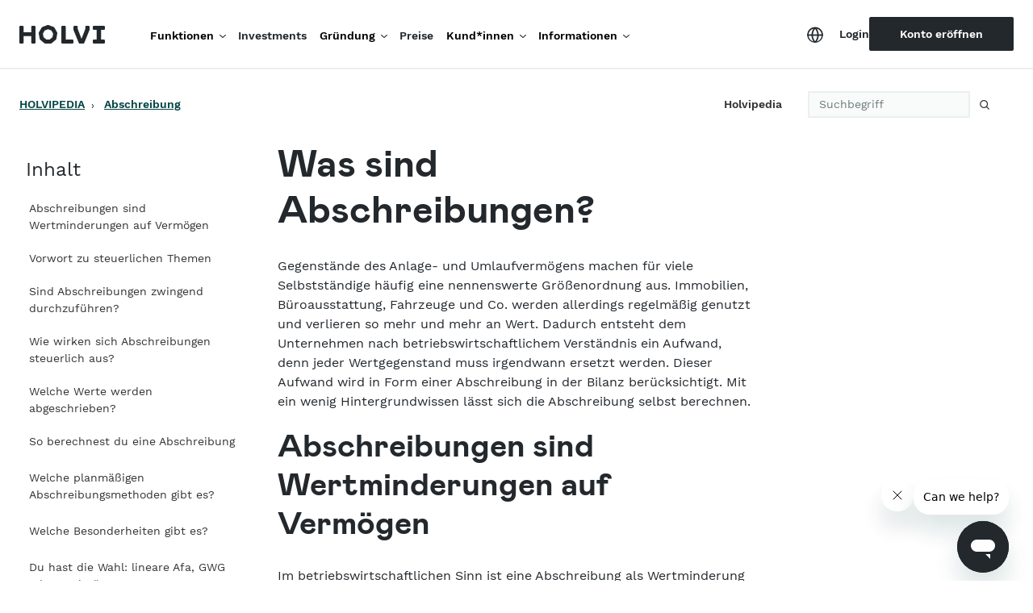

--- FILE ---
content_type: text/html; charset=UTF-8
request_url: https://www.holvi.com/de/holvipedia/abschreibung/
body_size: 27378
content:
<!DOCTYPE html>
<html lang="de-DE">
<head>
    <meta name="app-version" value="25.11.1">
	<meta charset="UTF-8">
	<meta name="viewport" content="width=device-width, initial-scale=1, shrink-to-fit=no">
	<link rel="profile" href="http://gmpg.org/xfn/11">
    <script>
        window.dataLayer = window.dataLayer || [];
        window.dataLayer.push({
            'event':'ipEvent',
            'ipAddress' : '143.179.242.253'
        });
    </script>
	<title>Die Abschreibung – das musst du wissen! | Holvi</title>
	<style>img:is([sizes="auto" i], [sizes^="auto," i]) { contain-intrinsic-size: 3000px 1500px }</style>
	
<!-- The SEO Framework von Sybre Waaijer -->
<link rel="canonical" href="https://www.holvi.com/de/holvipedia/abschreibung/" />
<meta name="description" content="Was sind Abschreibungen? Welche Gegenstände musst du abschreiben und was sind geringwertige Wirtschaftsgüter? In diesem Artikel erfährst du es." />
<meta property="og:type" content="article" />
<meta property="og:locale" content="de_DE" />
<meta property="og:site_name" content="Holvi" />
<meta property="og:title" content="Die Abschreibung – das musst du wissen! | Holvi" />
<meta property="og:description" content="Was sind Abschreibungen? Welche Gegenstände musst du abschreiben und was sind geringwertige Wirtschaftsgüter? In diesem Artikel erfährst du es." />
<meta property="og:url" content="https://www.holvi.com/de/holvipedia/abschreibung/" />
<meta property="og:image" content="https://www.holvi.com/wp-content/uploads/2018/10/share-images-holvipedia.jpg" />
<meta property="article:published_time" content="2018-07-25T13:13:06+00:00" />
<meta property="article:modified_time" content="2024-05-14T14:17:26+00:00" />
<meta name="twitter:card" content="summary_large_image" />
<meta name="twitter:title" content="Die Abschreibung – das musst du wissen! | Holvi" />
<meta name="twitter:description" content="Was sind Abschreibungen? Welche Gegenstände musst du abschreiben und was sind geringwertige Wirtschaftsgüter? In diesem Artikel erfährst du es." />
<meta name="twitter:image" content="https://www.holvi.com/wp-content/uploads/2018/10/share-images-holvipedia.jpg" />
<meta name="google-site-verification" content="HqAJDa0TaOmygVZAhLT0cIifJ2GjsQOHb7smhPVWdpk" />
<script type="application/ld+json">{"@context":"https://schema.org","@graph":[{"@type":"WebSite","@id":"https://www.holvi.com/de/#/schema/WebSite","url":"https://www.holvi.com/de/","name":"Holvi","inLanguage":"de-DE","potentialAction":{"@type":"SearchAction","target":{"@type":"EntryPoint","urlTemplate":"https://www.holvi.com/de/search/{search_term_string}/"},"query-input":"required name=search_term_string"},"publisher":{"@type":"Organization","@id":"https://www.holvi.com/de/#/schema/Organization","name":"Holvi","url":"https://www.holvi.com/de/","logo":{"@type":"ImageObject","url":"https://www.holvi.com/wp-content/uploads/2020/07/cropped-logo-fav.png","contentUrl":"https://www.holvi.com/wp-content/uploads/2020/07/cropped-logo-fav.png","width":512,"height":512}}},{"@type":"WebPage","@id":"https://www.holvi.com/de/holvipedia/abschreibung/","url":"https://www.holvi.com/de/holvipedia/abschreibung/","name":"Die Abschreibung – das musst du wissen! | Holvi","description":"Was sind Abschreibungen? Welche Gegenstände musst du abschreiben und was sind geringwertige Wirtschaftsgüter? In diesem Artikel erfährst du es.","inLanguage":"de-DE","isPartOf":{"@id":"https://www.holvi.com/de/#/schema/WebSite"},"breadcrumb":{"@type":"BreadcrumbList","@id":"https://www.holvi.com/de/#/schema/BreadcrumbList","itemListElement":[{"@type":"ListItem","position":1,"item":"https://www.holvi.com/de/","name":"Holvi"},{"@type":"ListItem","position":2,"item":"https://www.holvi.com/de/holvipedia/","name":"Holvipedia"},{"@type":"ListItem","position":3,"name":"Die Abschreibung – das musst du wissen!"}]},"potentialAction":{"@type":"ReadAction","target":"https://www.holvi.com/de/holvipedia/abschreibung/"},"datePublished":"2018-07-25T13:13:06+00:00","dateModified":"2024-05-14T14:17:26+00:00"}]}</script>
<!-- / The SEO Framework von Sybre Waaijer | 74.36ms meta | 0.11ms boot -->

        <link href="https://assets.holvi.com/assets-cdn/fonts/3.0.1/fonts.css" rel="stylesheet preload">
        <link href="https://assets.holvi.com/assets-cdn/holvi-fonticons/3.0.2/css/icons.css" rel="stylesheet preload">

		<script>
window._wpemojiSettings = {"baseUrl":"https:\/\/s.w.org\/images\/core\/emoji\/16.0.1\/72x72\/","ext":".png","svgUrl":"https:\/\/s.w.org\/images\/core\/emoji\/16.0.1\/svg\/","svgExt":".svg","source":{"concatemoji":"https:\/\/www.holvi.com\/wp-includes\/js\/wp-emoji-release.min.js?ver=6.8.3"}};
/*! This file is auto-generated */
!function(s,n){var o,i,e;function c(e){try{var t={supportTests:e,timestamp:(new Date).valueOf()};sessionStorage.setItem(o,JSON.stringify(t))}catch(e){}}function p(e,t,n){e.clearRect(0,0,e.canvas.width,e.canvas.height),e.fillText(t,0,0);var t=new Uint32Array(e.getImageData(0,0,e.canvas.width,e.canvas.height).data),a=(e.clearRect(0,0,e.canvas.width,e.canvas.height),e.fillText(n,0,0),new Uint32Array(e.getImageData(0,0,e.canvas.width,e.canvas.height).data));return t.every(function(e,t){return e===a[t]})}function u(e,t){e.clearRect(0,0,e.canvas.width,e.canvas.height),e.fillText(t,0,0);for(var n=e.getImageData(16,16,1,1),a=0;a<n.data.length;a++)if(0!==n.data[a])return!1;return!0}function f(e,t,n,a){switch(t){case"flag":return n(e,"\ud83c\udff3\ufe0f\u200d\u26a7\ufe0f","\ud83c\udff3\ufe0f\u200b\u26a7\ufe0f")?!1:!n(e,"\ud83c\udde8\ud83c\uddf6","\ud83c\udde8\u200b\ud83c\uddf6")&&!n(e,"\ud83c\udff4\udb40\udc67\udb40\udc62\udb40\udc65\udb40\udc6e\udb40\udc67\udb40\udc7f","\ud83c\udff4\u200b\udb40\udc67\u200b\udb40\udc62\u200b\udb40\udc65\u200b\udb40\udc6e\u200b\udb40\udc67\u200b\udb40\udc7f");case"emoji":return!a(e,"\ud83e\udedf")}return!1}function g(e,t,n,a){var r="undefined"!=typeof WorkerGlobalScope&&self instanceof WorkerGlobalScope?new OffscreenCanvas(300,150):s.createElement("canvas"),o=r.getContext("2d",{willReadFrequently:!0}),i=(o.textBaseline="top",o.font="600 32px Arial",{});return e.forEach(function(e){i[e]=t(o,e,n,a)}),i}function t(e){var t=s.createElement("script");t.src=e,t.defer=!0,s.head.appendChild(t)}"undefined"!=typeof Promise&&(o="wpEmojiSettingsSupports",i=["flag","emoji"],n.supports={everything:!0,everythingExceptFlag:!0},e=new Promise(function(e){s.addEventListener("DOMContentLoaded",e,{once:!0})}),new Promise(function(t){var n=function(){try{var e=JSON.parse(sessionStorage.getItem(o));if("object"==typeof e&&"number"==typeof e.timestamp&&(new Date).valueOf()<e.timestamp+604800&&"object"==typeof e.supportTests)return e.supportTests}catch(e){}return null}();if(!n){if("undefined"!=typeof Worker&&"undefined"!=typeof OffscreenCanvas&&"undefined"!=typeof URL&&URL.createObjectURL&&"undefined"!=typeof Blob)try{var e="postMessage("+g.toString()+"("+[JSON.stringify(i),f.toString(),p.toString(),u.toString()].join(",")+"));",a=new Blob([e],{type:"text/javascript"}),r=new Worker(URL.createObjectURL(a),{name:"wpTestEmojiSupports"});return void(r.onmessage=function(e){c(n=e.data),r.terminate(),t(n)})}catch(e){}c(n=g(i,f,p,u))}t(n)}).then(function(e){for(var t in e)n.supports[t]=e[t],n.supports.everything=n.supports.everything&&n.supports[t],"flag"!==t&&(n.supports.everythingExceptFlag=n.supports.everythingExceptFlag&&n.supports[t]);n.supports.everythingExceptFlag=n.supports.everythingExceptFlag&&!n.supports.flag,n.DOMReady=!1,n.readyCallback=function(){n.DOMReady=!0}}).then(function(){return e}).then(function(){var e;n.supports.everything||(n.readyCallback(),(e=n.source||{}).concatemoji?t(e.concatemoji):e.wpemoji&&e.twemoji&&(t(e.twemoji),t(e.wpemoji)))}))}((window,document),window._wpemojiSettings);
</script>
<style id='wp-emoji-styles-inline-css'>

	img.wp-smiley, img.emoji {
		display: inline !important;
		border: none !important;
		box-shadow: none !important;
		height: 1em !important;
		width: 1em !important;
		margin: 0 0.07em !important;
		vertical-align: -0.1em !important;
		background: none !important;
		padding: 0 !important;
	}
</style>
<link rel='stylesheet' id='wp-block-library-css' href='https://www.holvi.com/wp-includes/css/dist/block-library/style.min.css?ver=6.8.3' media='all' />
<style id='classic-theme-styles-inline-css'>
/*! This file is auto-generated */
.wp-block-button__link{color:#fff;background-color:#32373c;border-radius:9999px;box-shadow:none;text-decoration:none;padding:calc(.667em + 2px) calc(1.333em + 2px);font-size:1.125em}.wp-block-file__button{background:#32373c;color:#fff;text-decoration:none}
</style>
<style id='global-styles-inline-css'>
:root{--wp--preset--aspect-ratio--square: 1;--wp--preset--aspect-ratio--4-3: 4/3;--wp--preset--aspect-ratio--3-4: 3/4;--wp--preset--aspect-ratio--3-2: 3/2;--wp--preset--aspect-ratio--2-3: 2/3;--wp--preset--aspect-ratio--16-9: 16/9;--wp--preset--aspect-ratio--9-16: 9/16;--wp--preset--color--black: #000000;--wp--preset--color--cyan-bluish-gray: #abb8c3;--wp--preset--color--white: #FFFFFF;--wp--preset--color--pale-pink: #f78da7;--wp--preset--color--vivid-red: #cf2e2e;--wp--preset--color--luminous-vivid-orange: #ff6900;--wp--preset--color--luminous-vivid-amber: #fcb900;--wp--preset--color--light-green-cyan: #7bdcb5;--wp--preset--color--vivid-green-cyan: #00d084;--wp--preset--color--pale-cyan-blue: #8ed1fc;--wp--preset--color--vivid-cyan-blue: #0693e3;--wp--preset--color--vivid-purple: #9b51e0;--wp--preset--color--primary: #23282D;--wp--preset--color--light: #F7F7F7;--wp--preset--color--yellow: #FFF85C;--wp--preset--color--peach: #FFBE9E;--wp--preset--color--primary-red: #F06E84;--wp--preset--color--primary-pink: #E895C3;--wp--preset--color--light-blue: #BEE5EE;--wp--preset--color--teal: #69D1CC;--wp--preset--color--secondary-yellow: #FFAF00;--wp--preset--color--secondary-peach: #FF5F0E;--wp--preset--color--secondary-red: #D71C5B;--wp--preset--color--secondary-pink: #8E348B;--wp--preset--color--secondary-light-blue: #385BAE;--wp--preset--color--secondary-teal: #064545;--wp--preset--gradient--vivid-cyan-blue-to-vivid-purple: linear-gradient(135deg,rgba(6,147,227,1) 0%,rgb(155,81,224) 100%);--wp--preset--gradient--light-green-cyan-to-vivid-green-cyan: linear-gradient(135deg,rgb(122,220,180) 0%,rgb(0,208,130) 100%);--wp--preset--gradient--luminous-vivid-amber-to-luminous-vivid-orange: linear-gradient(135deg,rgba(252,185,0,1) 0%,rgba(255,105,0,1) 100%);--wp--preset--gradient--luminous-vivid-orange-to-vivid-red: linear-gradient(135deg,rgba(255,105,0,1) 0%,rgb(207,46,46) 100%);--wp--preset--gradient--very-light-gray-to-cyan-bluish-gray: linear-gradient(135deg,rgb(238,238,238) 0%,rgb(169,184,195) 100%);--wp--preset--gradient--cool-to-warm-spectrum: linear-gradient(135deg,rgb(74,234,220) 0%,rgb(151,120,209) 20%,rgb(207,42,186) 40%,rgb(238,44,130) 60%,rgb(251,105,98) 80%,rgb(254,248,76) 100%);--wp--preset--gradient--blush-light-purple: linear-gradient(135deg,rgb(255,206,236) 0%,rgb(152,150,240) 100%);--wp--preset--gradient--blush-bordeaux: linear-gradient(135deg,rgb(254,205,165) 0%,rgb(254,45,45) 50%,rgb(107,0,62) 100%);--wp--preset--gradient--luminous-dusk: linear-gradient(135deg,rgb(255,203,112) 0%,rgb(199,81,192) 50%,rgb(65,88,208) 100%);--wp--preset--gradient--pale-ocean: linear-gradient(135deg,rgb(255,245,203) 0%,rgb(182,227,212) 50%,rgb(51,167,181) 100%);--wp--preset--gradient--electric-grass: linear-gradient(135deg,rgb(202,248,128) 0%,rgb(113,206,126) 100%);--wp--preset--gradient--midnight: linear-gradient(135deg,rgb(2,3,129) 0%,rgb(40,116,252) 100%);--wp--preset--font-size--small: 12px;--wp--preset--font-size--medium: 20px;--wp--preset--font-size--large: 36px;--wp--preset--font-size--x-large: 42px;--wp--preset--font-size--lead: 23px;--wp--preset--font-size--h-4: 24px;--wp--preset--font-size--h-3: 32px;--wp--preset--font-size--h-2: 48px;--wp--preset--font-size--h-1: 72px;--wp--preset--spacing--20: 0.44rem;--wp--preset--spacing--30: 0.67rem;--wp--preset--spacing--40: 1rem;--wp--preset--spacing--50: 1.5rem;--wp--preset--spacing--60: 2.25rem;--wp--preset--spacing--70: 3.38rem;--wp--preset--spacing--80: 5.06rem;--wp--preset--shadow--natural: 6px 6px 9px rgba(0, 0, 0, 0.2);--wp--preset--shadow--deep: 12px 12px 50px rgba(0, 0, 0, 0.4);--wp--preset--shadow--sharp: 6px 6px 0px rgba(0, 0, 0, 0.2);--wp--preset--shadow--outlined: 6px 6px 0px -3px rgba(255, 255, 255, 1), 6px 6px rgba(0, 0, 0, 1);--wp--preset--shadow--crisp: 6px 6px 0px rgba(0, 0, 0, 1);}:where(.is-layout-flex){gap: 0.5em;}:where(.is-layout-grid){gap: 0.5em;}body .is-layout-flex{display: flex;}.is-layout-flex{flex-wrap: wrap;align-items: center;}.is-layout-flex > :is(*, div){margin: 0;}body .is-layout-grid{display: grid;}.is-layout-grid > :is(*, div){margin: 0;}:where(.wp-block-columns.is-layout-flex){gap: 2em;}:where(.wp-block-columns.is-layout-grid){gap: 2em;}:where(.wp-block-post-template.is-layout-flex){gap: 1.25em;}:where(.wp-block-post-template.is-layout-grid){gap: 1.25em;}.has-black-color{color: var(--wp--preset--color--black) !important;}.has-cyan-bluish-gray-color{color: var(--wp--preset--color--cyan-bluish-gray) !important;}.has-white-color{color: var(--wp--preset--color--white) !important;}.has-pale-pink-color{color: var(--wp--preset--color--pale-pink) !important;}.has-vivid-red-color{color: var(--wp--preset--color--vivid-red) !important;}.has-luminous-vivid-orange-color{color: var(--wp--preset--color--luminous-vivid-orange) !important;}.has-luminous-vivid-amber-color{color: var(--wp--preset--color--luminous-vivid-amber) !important;}.has-light-green-cyan-color{color: var(--wp--preset--color--light-green-cyan) !important;}.has-vivid-green-cyan-color{color: var(--wp--preset--color--vivid-green-cyan) !important;}.has-pale-cyan-blue-color{color: var(--wp--preset--color--pale-cyan-blue) !important;}.has-vivid-cyan-blue-color{color: var(--wp--preset--color--vivid-cyan-blue) !important;}.has-vivid-purple-color{color: var(--wp--preset--color--vivid-purple) !important;}.has-black-background-color{background-color: var(--wp--preset--color--black) !important;}.has-cyan-bluish-gray-background-color{background-color: var(--wp--preset--color--cyan-bluish-gray) !important;}.has-white-background-color{background-color: var(--wp--preset--color--white) !important;}.has-pale-pink-background-color{background-color: var(--wp--preset--color--pale-pink) !important;}.has-vivid-red-background-color{background-color: var(--wp--preset--color--vivid-red) !important;}.has-luminous-vivid-orange-background-color{background-color: var(--wp--preset--color--luminous-vivid-orange) !important;}.has-luminous-vivid-amber-background-color{background-color: var(--wp--preset--color--luminous-vivid-amber) !important;}.has-light-green-cyan-background-color{background-color: var(--wp--preset--color--light-green-cyan) !important;}.has-vivid-green-cyan-background-color{background-color: var(--wp--preset--color--vivid-green-cyan) !important;}.has-pale-cyan-blue-background-color{background-color: var(--wp--preset--color--pale-cyan-blue) !important;}.has-vivid-cyan-blue-background-color{background-color: var(--wp--preset--color--vivid-cyan-blue) !important;}.has-vivid-purple-background-color{background-color: var(--wp--preset--color--vivid-purple) !important;}.has-black-border-color{border-color: var(--wp--preset--color--black) !important;}.has-cyan-bluish-gray-border-color{border-color: var(--wp--preset--color--cyan-bluish-gray) !important;}.has-white-border-color{border-color: var(--wp--preset--color--white) !important;}.has-pale-pink-border-color{border-color: var(--wp--preset--color--pale-pink) !important;}.has-vivid-red-border-color{border-color: var(--wp--preset--color--vivid-red) !important;}.has-luminous-vivid-orange-border-color{border-color: var(--wp--preset--color--luminous-vivid-orange) !important;}.has-luminous-vivid-amber-border-color{border-color: var(--wp--preset--color--luminous-vivid-amber) !important;}.has-light-green-cyan-border-color{border-color: var(--wp--preset--color--light-green-cyan) !important;}.has-vivid-green-cyan-border-color{border-color: var(--wp--preset--color--vivid-green-cyan) !important;}.has-pale-cyan-blue-border-color{border-color: var(--wp--preset--color--pale-cyan-blue) !important;}.has-vivid-cyan-blue-border-color{border-color: var(--wp--preset--color--vivid-cyan-blue) !important;}.has-vivid-purple-border-color{border-color: var(--wp--preset--color--vivid-purple) !important;}.has-vivid-cyan-blue-to-vivid-purple-gradient-background{background: var(--wp--preset--gradient--vivid-cyan-blue-to-vivid-purple) !important;}.has-light-green-cyan-to-vivid-green-cyan-gradient-background{background: var(--wp--preset--gradient--light-green-cyan-to-vivid-green-cyan) !important;}.has-luminous-vivid-amber-to-luminous-vivid-orange-gradient-background{background: var(--wp--preset--gradient--luminous-vivid-amber-to-luminous-vivid-orange) !important;}.has-luminous-vivid-orange-to-vivid-red-gradient-background{background: var(--wp--preset--gradient--luminous-vivid-orange-to-vivid-red) !important;}.has-very-light-gray-to-cyan-bluish-gray-gradient-background{background: var(--wp--preset--gradient--very-light-gray-to-cyan-bluish-gray) !important;}.has-cool-to-warm-spectrum-gradient-background{background: var(--wp--preset--gradient--cool-to-warm-spectrum) !important;}.has-blush-light-purple-gradient-background{background: var(--wp--preset--gradient--blush-light-purple) !important;}.has-blush-bordeaux-gradient-background{background: var(--wp--preset--gradient--blush-bordeaux) !important;}.has-luminous-dusk-gradient-background{background: var(--wp--preset--gradient--luminous-dusk) !important;}.has-pale-ocean-gradient-background{background: var(--wp--preset--gradient--pale-ocean) !important;}.has-electric-grass-gradient-background{background: var(--wp--preset--gradient--electric-grass) !important;}.has-midnight-gradient-background{background: var(--wp--preset--gradient--midnight) !important;}.has-small-font-size{font-size: var(--wp--preset--font-size--small) !important;}.has-medium-font-size{font-size: var(--wp--preset--font-size--medium) !important;}.has-large-font-size{font-size: var(--wp--preset--font-size--large) !important;}.has-x-large-font-size{font-size: var(--wp--preset--font-size--x-large) !important;}
:where(.wp-block-post-template.is-layout-flex){gap: 1.25em;}:where(.wp-block-post-template.is-layout-grid){gap: 1.25em;}
:where(.wp-block-columns.is-layout-flex){gap: 2em;}:where(.wp-block-columns.is-layout-grid){gap: 2em;}
:root :where(.wp-block-pullquote){font-size: 1.5em;line-height: 1.6;}
</style>
<link rel='stylesheet' id='style-css' href='https://www.holvi.com/wp-content/themes/holviwaves/assets/css/theme.min.css?ver=1758030566' media='all' />
<script src="https://www.holvi.com/wp-content/plugins/holvi-blocks/assets/js/frontend.blocks.js?ver=1705914654" id="holvi-blocks-frontend-js"></script>
<link rel="https://api.w.org/" href="https://www.holvi.com/wp-json/" /><link rel="alternate" title="JSON" type="application/json" href="https://www.holvi.com/wp-json/wp/v2/holvipedia/3717" /><link rel="alternate" title="oEmbed (JSON)" type="application/json+oembed" href="https://www.holvi.com/wp-json/oembed/1.0/embed?url=https%3A%2F%2Fwww.holvi.com%2Fde%2Fholvipedia%2Fabschreibung%2F" />
<link rel="alternate" title="oEmbed (XML)" type="text/xml+oembed" href="https://www.holvi.com/wp-json/oembed/1.0/embed?url=https%3A%2F%2Fwww.holvi.com%2Fde%2Fholvipedia%2Fabschreibung%2F&#038;format=xml" />
<!-- Start Segment Code -->
<script>
    !function(){var analytics=window.analytics=window.analytics||[];if(!analytics.initialize)if(analytics.invoked)window.console&&console.error&&console.error("Segment snippet included twice.");else{analytics.invoked=!0;analytics.methods=["trackSubmit","trackClick","trackLink","trackForm","pageview","identify","reset","group","track","ready","alias","debug","page","once","off","on"];analytics.factory=function(t){return function(){var e=Array.prototype.slice.call(arguments);e.unshift(t);analytics.push(e);return analytics}};for(var t=0;t<analytics.methods.length;t++){var e=analytics.methods[t];analytics[e]=analytics.factory(e)}analytics.load=function(t,e){var n=document.createElement("script");n.type="text/javascript";n.async=!0;n.src=("https:"===document.location.protocol?"https://":"https://")+"cdn.segment.com/analytics.js/v1/"+t+"/analytics.min.js";var o=document.getElementsByTagName("script")[0];o.parentNode.insertBefore(n,o);analytics.integrationOptions=e};analytics.SNIPPET_VERSION="4.0.1";
    analytics.load("Rm0zEB1Lvmgh388QHw3oRcBBIljvZYE1");
    analytics.page(
        {client_platform: navigator.platform}, 
        {context: {ip: "0.0.0.0"}}
    );
    }}();

</script>
<!-- End Segment Code -->
<!-- Start Sentry Code -->
<script
  src="https://js.sentry-cdn.com/a2146040c9975fad5990c3c12b663486.min.js"
  crossorigin="anonymous"
></script>
<!-- End Sentry Code --><link rel="icon" href="https://www.holvi.com/wp-content/uploads/2020/07/cropped-logo-fav-128x128.png" sizes="32x32" />
<link rel="icon" href="https://www.holvi.com/wp-content/uploads/2020/07/cropped-logo-fav-200x200.png" sizes="192x192" />
<link rel="apple-touch-icon" href="https://www.holvi.com/wp-content/uploads/2020/07/cropped-logo-fav-200x200.png" />
<meta name="msapplication-TileImage" content="https://www.holvi.com/wp-content/uploads/2020/07/cropped-logo-fav.png" />
<script type="text/javascript" src="//widget.trustpilot.com/bootstrap/v5/tp.widget.bootstrap.min.js" async></script>		<style id="wp-custom-css">
			
.container.h-pricings {
    max-width: 80rem !important;
}
.h-pricings__card__specs-values { padding: 18px 11px 18px 19px;
}
.h-pricings__card__name {
    font-size: 2rem;
}
h2+.list-check {
    padding-top: 0;
}
.page-id-64237 .container {
    max-width: 80rem !important;
}

.ratings {
    display: flex;
    justify-content: left;
    flex-wrap: wrap;
    gap: 1rem;
    margin: 1.5rem 0;
  }
  .h-flex {
    display: flex;
  }

  .mw-gap-2 {
    gap: 0.5rem;
  }

  .rating-link {
    text-decoration: none !important;
    font-size: 85%;
    font-weight: 400;
    display: flex;
    align-items: center;
    gap: 0.5rem;
    transition: color 0.2s ease, transform 0.15s ease;
  }

  .rating-link:hover {
    text-decoration: underline;
   
  }

  .holvi-avatar {
    position: relative;
    display: inline-block;
  }

  .holvi-avatar__content {
    width: 24px;
    height: 24px;
    border-radius: 50%;
    overflow: hidden;
  }

  .holvi-avatar__content img {
    width: 100%;
    height: 100%;
    object-fit: cover;
  }

  .holvi-avatar--24.holvi-avatar--thumbnail:after {
    position: absolute;
    top: 0;
    left: 0;
    right: 0;
    bottom: 0;
    content: "";
    border-radius: 50%;
  }

/* mmf features */
.h-features {
  display: grid;
  grid-template-columns: repeat(2, 1fr);
  gap: 4rem 3rem;
}
.spacer {
padding:1rem;}
.h-feature {
  display: flex;
  align-items: flex-start;
  gap: 1rem;
  flex-direction: column;
}

.h-feature h3 {
  font-size: 1.5rem;
  font-weight: 600;
  margin-bottom: 0.4rem;
}

.h-feature p {
  margin: 0;
}
.h-icon {
  flex-shrink: 0;
  display: inline-flex;
  align-items: center;
  justify-content: center;
  width: 2.5rem;
  height: 2.5rem;
  border-radius: 50%;
  background: #BBE5EE;  
  margin-top: 0.2rem;
  overflow: hidden;
}

.h-icon img {
  width: 50%;
  height: auto;
}

@media (max-width: 768px) {
  .container-testi {
    grid-template-columns: 1fr;
  }
  .h-features {
    grid-template-columns: 1fr;
    gap: 2rem 2rem;
  }
}
/* end feature */

figure.wp-block-image.size-full.card-hands.m-portrait {
    max-width: 100%;
}
.wp-block-holviblocks-button.text-md-center.padding-top {
    padding-top: 2rem;
}
.header-mega-menu__list>.menu-item>.sub-menu>.sub-menu-inner>.menu-item .menu-item-inner .title-wrapper .title-tag {
    white-space: nowrap;
}

/*Pricing*/
.page-id-57245 .h-pricings__table__heading__single h4 {
	font-size: 26px;
}
.page-id-29770 .h-pricings__table__heading__single h4 {
	font-size: 26px;
}
.page-id-30092 .h-pricings__table__heading__single h4 {
	font-size: 26px;
}

/*flex*/
 .h-pricings__spec-tooltip-wrapper svg {
margin-left:0!Important;
}
/*flex end*/

.h-pricings__card__spec-tag {
    align-self: center;
}
 .h-pricings__card__price__yearly {
    font-size: 2.3rem;
}
a.h-pricings__card__links__anchor {
    text-decoration: none!Important;
}
.h-pricings__table__body__value {
  padding: 1rem 1rem;
  text-align: center;
}
.h-pricings__table__body__value__subscript {
    font-size: 1rem;
    line-height: 1.5;
  text-align: center;
}
.h-pricings__ingress {
    margin-bottom: 0; 
}
.h-pricings__spec-tooltip-content p {
margin-bottom:0;
}
.h-pricings__card__spec-tag {margin:0;}
.bg-blue.p-2.text-center.offer.rounded-top {
    background: #23282d;
    color: white;
    text-transform: uppercase;
    letter-spacing: 0.1em;
}
.tp-widget-wrapper {
    justify-content: flex-start!Important;
}

@media screen and (max-width: 768px) {
.has-text-align-center {
    text-align: left;
}
.h-pricings__table__body__value__subscript {
  text-align: left;
}
	.h-pricings__table__accordion__content__table__heading-row__label {
    font-family: "Mabry Pro", "Courier New", monospace;
}
	.h-pricings__intro {
    margin: auto 16px;
}

.h-pricings__buttons {
    margin: auto 16px;
}

.h-pricings__switcher--month, .h-pricings__switcher--year {
    padding: 0 0px;
    min-height: 42px;
}
.h-pricings__card__specs-values { padding: 20px;
}
}
		</style>
		</head>
<body data-spy="scroll" data-target="#holvipedia-toc" data-offset="120"  class="wp-singular holvipedia-template-default single single-holvipedia postid-3717 wp-embed-responsive wp-theme-holviwaves holvi-pricings-by-year">

<div class="site-wrapper" id="site-wrapper">

	<div id="wrapper-navbar" itemscope itemtype="http://schema.org/WebSite">

		<a class="skip-link sr-only sr-only-focusable" href="#content">Weiter zum Inhalt</a>

		<nav id="navbar" class="navbar fixed-top navbar-expand-lg navbar-light">

			<div class="container-wide js-mobile-menu">

                <div class="navbar-logo-menu-wrapper">
                                        
                        
                            <a class="navbar-brand" rel="home" href="https://www.holvi.com/de/" title="Holvi" itemprop="url">Holvi</a>

                        

                    
                                        <div class="nav-md-btn-wrapper navbar-tools">
                        		<button class="nav-lang-btn d-lg-none" type="button" data-toggle="modal" data-target="#langSwitch" aria-label="Sprache wechseln">
			<img class="rounded-circle"  width="20px" height="20px" alt="Change region" src="https://www.holvi.com/wp-content/themes/holviwaves/assets/img/lang/flags-world.png" >
		</button>
		                        <button class="navbar-toggler js-mobile-menu-toggle" type="button" aria-controls="navbar" aria-expanded="true" aria-label="Navigation umschalten">
                            <span class="navbar-toggler-icon">
                                <span></span>
                                <span></span>
                                <span></span>
                            </span>
                        </button>
                    </div>
                    
                                        <div id="main-navigation" class="">

                        <div id="menu-primary-menu" class="navbar-nav d-flex justify-content-center flex-grow-1 align-items-lg-center">
                            <div class="header-mega-menu__wrapper js-mega-menu">
                                <div class="header-mega-menu"><ul id="menu-primary-menu-german" class="header-mega-menu__list"><li id="menu-item-45598" class="menu-item menu-item-type-custom menu-item-object-custom menu-item-has-children child-item-count-3 menu-item-45598"><div class="menu-item-inner"><button class="menu-item-inner__title js-mega-menu-dropdown-toggle" ><span class="title-wrapper span-title-wrapper">Funktionen</span><span class="sub-menu-toggle"><span class="sub-menu-toggle-icon"></span></span></button></div>
<ul class="sub-menu"><div class='sub-menu-inner'>
	<li class="header-mega-menu__content-column menu-item"><div class="header-mega-menu__content-column__content"><div><img decoding="async" class="img-fluid lazyload alignnone size-full wp-image-44878 img-fluid lazyload" src="[data-uri]" data-src="https://www.holvi.com/wp-content/uploads/2023/10/solo.png" alt="" width="150" height="132" /></div>
<h3>Funktionen</h3>
<p>Mobiles Banking, Zahlungskarten und smarte Buchhaltung – alles über ein Konto.</p>
</div></li><li id="menu-item-45599" class="menu-item menu-item-type-custom menu-item-object-custom menu-item-has-children child-item-count-3 menu-item-45599"><div class="menu-item-inner"><span class="menu-item-inner__title" ><span class="title-wrapper span-title-wrapper">Konten &#038; Karten</span></span></div>
	<ul class="sub-menu"><div class='sub-menu-inner'>
		<li id="menu-item-30650" class="menu-item menu-item-type-post_type menu-item-object-page menu-item-30650"><div class="menu-item-inner"><a href="https://www.holvi.com/de/geschaeftskonto/"><span class="title-wrapper">Geschäftskonto</span></a></div></li>
		<li id="menu-item-42968" class="menu-item menu-item-type-post_type menu-item-object-page menu-item-42968"><div class="menu-item-inner"><a href="https://www.holvi.com/de/firmenkarten/"><span class="title-wrapper">Firmenkarten</span></a></div></li>
		<li id="menu-item-48133" class="menu-item menu-item-type-post_type menu-item-object-page menu-item-48133"><div class="menu-item-inner"><a href="https://www.holvi.com/de/auslandsueberweisungen/"><span class="title-wrapper">Ausland­s­überweisungen<span class="title-tag">Neu</span></span></a></div></li>
</div></ul>
</li>
	<li id="menu-item-45600" class="menu-item menu-item-type-custom menu-item-object-custom menu-item-has-children child-item-count-5 menu-item-45600"><div class="menu-item-inner"><span class="menu-item-inner__title" ><span class="title-wrapper span-title-wrapper">Finanz-Tools</span></span></div>
	<ul class="sub-menu"><div class='sub-menu-inner'>
		<li id="menu-item-61466" class="menu-item menu-item-type-post_type menu-item-object-page menu-item-61466"><div class="menu-item-inner"><a href="https://www.holvi.com/de/ausgabenmanagement/"><span class="title-wrapper">Ausgaben-Management für Teams<span class="title-tag">NEU</span></span></a></div></li>
		<li id="menu-item-30653" class="menu-item menu-item-type-post_type menu-item-object-page menu-item-30653"><div class="menu-item-inner"><a href="https://www.holvi.com/de/einfache-buchhaltung-online/"><span class="title-wrapper">Online-Buchhaltung</span></a></div></li>
		<li id="menu-item-58375" class="menu-item menu-item-type-post_type menu-item-object-page menu-item-58375"><div class="menu-item-inner"><a href="https://www.holvi.com/de/rechnungsprogramm/"><span class="title-wrapper">Rechnungsprogramm</span></a></div></li>
		<li id="menu-item-54202" class="menu-item menu-item-type-post_type menu-item-object-page menu-item-54202"><div class="menu-item-inner"><a href="https://www.holvi.com/de/e-rechnung-software/"><span class="title-wrapper">E-Rechnung</span></a></div></li>
		<li id="menu-item-47588" class="menu-item menu-item-type-post_type menu-item-object-page menu-item-47588"><div class="menu-item-inner"><a href="https://www.holvi.com/de/exporte/"><span class="title-wrapper">Exporte &#038; Berichte</span></a></div></li>
</div></ul>
</li>
	<li id="menu-item-45601" class="menu-item menu-item-type-custom menu-item-object-custom menu-item-has-children child-item-count-4 menu-item-45601"><div class="menu-item-inner"><span class="menu-item-inner__title" ><span class="title-wrapper span-title-wrapper">Schnittstellen</span></span></div>
	<ul class="sub-menu"><div class='sub-menu-inner'>
		<li id="menu-item-47587" class="menu-item menu-item-type-post_type menu-item-object-page menu-item-47587"><div class="menu-item-inner"><a href="https://www.holvi.com/de/geschaeftskonto/datev-schnittstelle/"><span class="title-wrapper">DATEV-Schnittstelle</span></a></div></li>
		<li id="menu-item-43139" class="menu-item menu-item-type-post_type menu-item-object-page menu-item-43139"><div class="menu-item-inner"><a href="https://www.holvi.com/de/geschaeftskonto/lexoffice/"><span class="title-wrapper">Lexware-Office-Schnittstelle</span></a></div></li>
		<li id="menu-item-54731" class="menu-item menu-item-type-post_type menu-item-object-page menu-item-54731"><div class="menu-item-inner"><a href="https://www.holvi.com/de/geschaeftskonto/sevdesk/"><span class="title-wrapper">sevdesk-Schnittstelle</span></a></div></li>
		<li id="menu-item-51581" class="menu-item menu-item-type-post_type menu-item-object-page menu-item-51581"><div class="menu-item-inner"><a href="https://www.holvi.com/de/schnittstellen/"><span class="title-wrapper">Alle Schnittstellen</span></a></div></li>
</div></ul>
</li>
</div><div class="header-mega-menu__notifications"><div class="header-mega-menu__notification"><span class="header-mega-menu__notification-label">NEU</span><p><strong>Auslands-Überweisungen in 18 Währungen:</strong> Direkt in Holvi, transparente Preise, ohne Umweg über Drittanbieter. <a href="https://www.holvi.com/de/auslandsueberweisungen/">Mehr erfahren</a></p>
</div></div></ul>
</li>
<li id="menu-item-58134" class="menu-item menu-item-type-post_type menu-item-object-page menu-item-58134"><div class="menu-item-inner"><a href="https://www.holvi.com/de/verdiene-rendite/"><span class="title-wrapper">Investments</span></a></div></li>
<li id="menu-item-45603" class="menu-item menu-item-type-custom menu-item-object-custom menu-item-has-children child-item-count-1 menu-item-45603"><div class="menu-item-inner"><button class="menu-item-inner__title js-mega-menu-dropdown-toggle" ><span class="title-wrapper span-title-wrapper">Gründung</span><span class="sub-menu-toggle"><span class="sub-menu-toggle-icon"></span></span></button></div>
<ul class="sub-menu"><div class='sub-menu-inner'>
	<li class="header-mega-menu__content-column menu-item"><div class="header-mega-menu__content-column__content"><div><img decoding="async" class="img-fluid lazyload alignnone size-full wp-image-44878 img-fluid lazyload" src="[data-uri]" data-src="https://www.holvi.com/wp-content/uploads/2023/10/grundung.png" alt="" width="150" height="132" /></div>
<h3>GmbH-/UG-Gründung</h3>
<p>Mit Holvi schnell und unkompliziert gründen.</p>
</div></li><li id="menu-item-45604" class="menu-item menu-item-type-custom menu-item-object-custom menu-item-has-children child-item-count-4 menu-item-45604"><div class="menu-item-inner"><span class="menu-item-inner__title" ><span class="title-wrapper span-title-wrapper">Gründungsservices</span></span></div>
	<ul class="sub-menu"><div class='sub-menu-inner'>
		<li id="menu-item-61009" class="menu-item menu-item-type-post_type menu-item-object-page menu-item-61009"><div class="menu-item-inner"><a href="https://www.holvi.com/de/gmbh-ug-online-gruenden/"><span class="title-wrapper">Unternehmen online gründen<span class="title-tag">NEU</span></span></a></div></li>
		<li id="menu-item-45606" class="menu-item menu-item-type-post_type menu-item-object-page menu-item-45606"><div class="menu-item-inner"><a href="https://www.holvi.com/de/gruenderkonto/"><span class="title-wrapper">GmbH/UG-Konto eröffnen</span></a></div></li>
		<li id="menu-item-46459" class="menu-item menu-item-type-post_type menu-item-object-page menu-item-46459"><div class="menu-item-inner"><a href="https://www.holvi.com/de/stammkapital-einzahlung-gmbh-ug/"><span class="title-wrapper">Stammkapital einzahlen</span></a></div></li>
		<li id="menu-item-45605" class="menu-item menu-item-type-post_type menu-item-object-page menu-item-45605"><div class="menu-item-inner"><a href="https://www.holvi.com/de/checkliste-gmbh-gruendung/"><span class="title-wrapper">Gründungs-Checkliste</span></a></div></li>
</div></ul>
</li>
</div><div class="header-mega-menu__notifications"><div class="header-mega-menu__notification"><span class="header-mega-menu__notification-label">NEU</span><p>GmbH &amp; UG online gründen ab 99 € – jetzt neu bei Holvi! <a href="https://www.holvi.com/de/gmbh-ug-online-gruenden/">Zu den Gründungspaketen</a></p>
</div></div></ul>
</li>
<li id="menu-item-30173" class="menu-item menu-item-type-post_type menu-item-object-page menu-item-30173"><div class="menu-item-inner"><a href="https://www.holvi.com/de/preise/"><span class="title-wrapper">Preise</span></a></div></li>
<li id="menu-item-45607" class="menu-item menu-item-type-custom menu-item-object-custom menu-item-has-children child-item-count-1 menu-item-45607"><div class="menu-item-inner"><button class="menu-item-inner__title js-mega-menu-dropdown-toggle" ><span class="title-wrapper span-title-wrapper">Kund*innen</span><span class="sub-menu-toggle"><span class="sub-menu-toggle-icon"></span></span></button></div>
<ul class="sub-menu"><div class='sub-menu-inner'>
	<li class="header-mega-menu__content-column menu-item"><div class="header-mega-menu__content-column__content"><div><img decoding="async" class="img-fluid lazyload alignnone size-full wp-image-44878 img-fluid lazyload" src="[data-uri]" data-src="https://www.holvi.com/wp-content/uploads/2023/10/kundinnen.png" alt="" width="150" height="132" /></div>
<h3>Unsere Kund*innen</h3>
<p>Erfahre mehr darüber, welche Rechtsformen vom Holvi Geschäftskonto profitieren.</p>
</div></li><li id="menu-item-45608" class="menu-item menu-item-type-custom menu-item-object-custom menu-item-has-children child-item-count-6 menu-item-45608"><div class="menu-item-inner"><span class="menu-item-inner__title" ><span class="title-wrapper span-title-wrapper">Rechtsformen</span></span></div>
	<ul class="sub-menu"><div class='sub-menu-inner'>
		<li id="menu-item-45609" class="menu-item menu-item-type-post_type menu-item-object-page menu-item-45609"><div class="menu-item-inner"><a href="https://www.holvi.com/de/geschaeftskonto-freiberufler/"><span class="title-wrapper">Geschäftskonto für Freiberufler*innen</span></a></div></li>
		<li id="menu-item-45611" class="menu-item menu-item-type-post_type menu-item-object-page menu-item-45611"><div class="menu-item-inner"><a href="https://www.holvi.com/de/geschaeftskonto-kleingewerbe/"><span class="title-wrapper">Geschäftskonto für Kleingewerbe</span></a></div></li>
		<li id="menu-item-51866" class="menu-item menu-item-type-post_type menu-item-object-page menu-item-51866"><div class="menu-item-inner"><a href="https://www.holvi.com/de/geschaeftskonto-einzelunternehmer/"><span class="title-wrapper">Geschäftskonto für Einzelunternehmen</span></a></div></li>
		<li id="menu-item-54276" class="menu-item menu-item-type-post_type menu-item-object-page menu-item-54276"><div class="menu-item-inner"><a href="https://www.holvi.com/de/geschaeftskonto-gbr/"><span class="title-wrapper">Geschäftskonto für GbR<span class="title-tag">Neu</span></span></a></div></li>
		<li id="menu-item-45613" class="menu-item menu-item-type-post_type menu-item-object-page menu-item-45613"><div class="menu-item-inner"><a href="https://www.holvi.com/de/gruenderkonto/"><span class="title-wrapper">Geschäftskonto für GmbH/UG</span></a></div></li>
		<li id="menu-item-42977" class="menu-item menu-item-type-post_type menu-item-object-page menu-item-42977"><div class="menu-item-inner"><a href="https://www.holvi.com/de/erfahrungen/"><span class="title-wrapper">Erfahrungen</span></a></div></li>
</div></ul>
</li>
</div><div class="header-mega-menu__notifications"><div class="header-mega-menu__notification"><span class="header-mega-menu__notification-label">NEU</span><p>Auch OHGs und KGs können jetzt ein Holvi Geschäftskonto eröffnen.</p>
</div></div></ul>
</li>
<li id="menu-item-42975" class="menu-item menu-item-type-custom menu-item-object-custom menu-item-has-children child-item-count-3 menu-item-42975"><div class="menu-item-inner"><button class="menu-item-inner__title js-mega-menu-dropdown-toggle" ><span class="title-wrapper span-title-wrapper">Informationen</span><span class="sub-menu-toggle"><span class="sub-menu-toggle-icon"></span></span></button></div>
<ul class="sub-menu"><div class='sub-menu-inner'>
	<li class="header-mega-menu__content-column menu-item"><div class="header-mega-menu__content-column__content"><div><img decoding="async" class="img-fluid lazyload alignnone size-full wp-image-44878 img-fluid lazyload" src="[data-uri]" data-src="https://www.holvi.com/wp-content/uploads/2023/10/resources.png" alt="" width="150" height="132" /></div>
<h3>Informationen</h3>
<p>Erhalte Hilfe zu Holvi, Tipps &amp; Wissen zur Selbstständigkeit und erfahre mehr über unsere Partner*innen.</p>
</div></li><li id="menu-item-45615" class="menu-item menu-item-type-custom menu-item-object-custom menu-item-has-children child-item-count-3 menu-item-45615"><div class="menu-item-inner"><span class="menu-item-inner__title" ><span class="title-wrapper span-title-wrapper">Wissen</span></span></div>
	<ul class="sub-menu"><div class='sub-menu-inner'>
		<li id="menu-item-42978" class="menu-item menu-item-type-custom menu-item-object-custom menu-item-42978"><div class="menu-item-inner"><a target="_blank" rel="noopener" href="https://support.holvi.com/hc/de"><span class="title-wrapper">Hilfecenter</span></a></div></li>
		<li id="menu-item-42979" class="menu-item menu-item-type-custom menu-item-object-custom menu-item-42979"><div class="menu-item-inner"><a target="_blank" rel="noopener" href="https://www.holvi.com/de/holvipedia/"><span class="title-wrapper">Holvipedia</span></a></div></li>
		<li id="menu-item-42976" class="menu-item menu-item-type-custom menu-item-object-custom menu-item-42976"><div class="menu-item-inner"><a target="_blank" rel="noopener" href="https://blog.holvi.com/de"><span class="title-wrapper">Blog</span></a></div></li>
</div></ul>
</li>
	<li id="menu-item-45616" class="menu-item menu-item-type-custom menu-item-object-custom menu-item-has-children child-item-count-2 menu-item-45616"><div class="menu-item-inner"><span class="menu-item-inner__title" ><span class="title-wrapper span-title-wrapper">Partner*innen</span></span></div>
	<ul class="sub-menu"><div class='sub-menu-inner'>
		<li id="menu-item-37580" class="menu-item menu-item-type-custom menu-item-object-custom menu-item-37580"><div class="menu-item-inner"><a href="https://www.holvi.com/de/partner/"><span class="title-wrapper">Partnerangebote</span></a></div></li>
		<li id="menu-item-57221" class="menu-item menu-item-type-post_type menu-item-object-page menu-item-57221"><div class="menu-item-inner"><a href="https://www.holvi.com/de/affiliate/"><span class="title-wrapper">Affiliate Programm</span></a></div></li>
</div></ul>
</li>
	<li id="menu-item-45617" class="menu-item menu-item-type-custom menu-item-object-custom menu-item-has-children child-item-count-4 menu-item-45617"><div class="menu-item-inner"><span class="menu-item-inner__title" ><span class="title-wrapper span-title-wrapper">Holvi</span></span></div>
	<ul class="sub-menu"><div class='sub-menu-inner'>
		<li id="menu-item-30172" class="menu-item menu-item-type-post_type menu-item-object-page menu-item-30172"><div class="menu-item-inner"><a href="https://www.holvi.com/de/ueber-uns/"><span class="title-wrapper">Über uns</span></a></div></li>
		<li id="menu-item-44423" class="menu-item menu-item-type-post_type menu-item-object-page menu-item-44423"><div class="menu-item-inner"><a href="https://www.holvi.com/de/contact-us/"><span class="title-wrapper">Kontakt</span></a></div></li>
		<li id="menu-item-66516" class="menu-item menu-item-type-custom menu-item-object-custom menu-item-66516"><div class="menu-item-inner"><a href="https://holvi.teamtailor.com/"><span class="title-wrapper">Karriere</span></a></div></li>
		<li id="menu-item-45620" class="menu-item menu-item-type-custom menu-item-object-custom menu-item-45620"><div class="menu-item-inner"><a href="https://www.holvi.com/de/presse/"><span class="title-wrapper">Presse</span></a></div></li>
</div></ul>
</li>
</div></ul>
</li>
</ul></div>                            </div>

                        </div>

                    </div>
                </div>


                                <div class="navigator-wrapper">
                    <!-- Button trigger modal -->
                    		<li class="nav-item d-none d-lg-block">
			<button class="nav-lang-btn" type="button" data-toggle="modal" data-target="#langSwitch"   aria-label="Sprache wechseln">
				<img class="rounded-circle"  width="20px" height="20px" alt="Change region" src="https://www.holvi.com/wp-content/themes/holviwaves/assets/img/lang/flags-world.png" >
			</button>
		</li>
		
                    <div>
                        			<div class="navigator-ctas">
									<a href="https://login.app.holvi.com/" target="_self" class="navigator-cta navigator-cta--text">Login</a>
									<a href="https://login.app.holvi.com/register" target="_self" class="navigator-cta navigator-cta--dark_button">Konto eröffnen</a>
							</div>
		                    </div>
                </div>

                <div id="mobile-navigation" class="header-menu-mobile__wrapper js-mobile-menu-menu">
                    <div class="header-menu-mobile"><ul id="menu-primary-menu-german-1" class="header-menu-mobile__list"><li class="menu-item menu-item-type-custom menu-item-object-custom menu-item-has-children menu-item-45598"><div class="menu-item-inner"><button class="menu-item-inner__title js-mobile-menu-dropdown-toggle" ><span class="title-wrapper span-title-wrapper">Funktionen</span><span class="sub-menu-toggle"><span class="sub-menu-toggle-icon"></span></span></button></div>
<ul class="sub-menu">
	<li class="menu-item menu-item-type-custom menu-item-object-custom menu-item-has-children menu-item-45599"><div class="menu-item-inner"><span class="menu-item-inner__title"  href="#"><span class="title-wrapper">Konten &#038; Karten</span></span></div>
	<ul class="sub-menu">
		<li class="menu-item menu-item-type-post_type menu-item-object-page menu-item-30650"><div class="menu-item-inner"><a href="https://www.holvi.com/de/geschaeftskonto/"><span class="title-wrapper">Geschäftskonto</span></a></div></li>
		<li class="menu-item menu-item-type-post_type menu-item-object-page menu-item-42968"><div class="menu-item-inner"><a href="https://www.holvi.com/de/firmenkarten/"><span class="title-wrapper">Firmenkarten</span></a></div></li>
		<li class="menu-item menu-item-type-post_type menu-item-object-page menu-item-48133"><div class="menu-item-inner"><a href="https://www.holvi.com/de/auslandsueberweisungen/"><span class="title-wrapper">Ausland­s­überweisungen</span></a></div></li>
	</ul>
</li>
	<li class="menu-item menu-item-type-custom menu-item-object-custom menu-item-has-children menu-item-45600"><div class="menu-item-inner"><span class="menu-item-inner__title"  href="#"><span class="title-wrapper">Finanz-Tools</span></span></div>
	<ul class="sub-menu">
		<li class="menu-item menu-item-type-post_type menu-item-object-page menu-item-61466"><div class="menu-item-inner"><a href="https://www.holvi.com/de/ausgabenmanagement/"><span class="title-wrapper">Ausgaben-Management für Teams</span></a></div></li>
		<li class="menu-item menu-item-type-post_type menu-item-object-page menu-item-30653"><div class="menu-item-inner"><a href="https://www.holvi.com/de/einfache-buchhaltung-online/"><span class="title-wrapper">Online-Buchhaltung</span></a></div></li>
		<li class="menu-item menu-item-type-post_type menu-item-object-page menu-item-58375"><div class="menu-item-inner"><a href="https://www.holvi.com/de/rechnungsprogramm/"><span class="title-wrapper">Rechnungsprogramm</span></a></div></li>
		<li class="menu-item menu-item-type-post_type menu-item-object-page menu-item-54202"><div class="menu-item-inner"><a href="https://www.holvi.com/de/e-rechnung-software/"><span class="title-wrapper">E-Rechnung</span></a></div></li>
		<li class="menu-item menu-item-type-post_type menu-item-object-page menu-item-47588"><div class="menu-item-inner"><a href="https://www.holvi.com/de/exporte/"><span class="title-wrapper">Exporte &#038; Berichte</span></a></div></li>
	</ul>
</li>
	<li class="menu-item menu-item-type-custom menu-item-object-custom menu-item-has-children menu-item-45601"><div class="menu-item-inner"><span class="menu-item-inner__title"  href="#"><span class="title-wrapper">Schnittstellen</span></span></div>
	<ul class="sub-menu">
		<li class="menu-item menu-item-type-post_type menu-item-object-page menu-item-47587"><div class="menu-item-inner"><a href="https://www.holvi.com/de/geschaeftskonto/datev-schnittstelle/"><span class="title-wrapper">DATEV-Schnittstelle</span></a></div></li>
		<li class="menu-item menu-item-type-post_type menu-item-object-page menu-item-43139"><div class="menu-item-inner"><a href="https://www.holvi.com/de/geschaeftskonto/lexoffice/"><span class="title-wrapper">Lexware-Office-Schnittstelle</span></a></div></li>
		<li class="menu-item menu-item-type-post_type menu-item-object-page menu-item-54731"><div class="menu-item-inner"><a href="https://www.holvi.com/de/geschaeftskonto/sevdesk/"><span class="title-wrapper">sevdesk-Schnittstelle</span></a></div></li>
		<li class="menu-item menu-item-type-post_type menu-item-object-page menu-item-51581"><div class="menu-item-inner"><a href="https://www.holvi.com/de/schnittstellen/"><span class="title-wrapper">Alle Schnittstellen</span></a></div></li>
	</ul>
</li>
</ul>
</li>
<li class="menu-item menu-item-type-post_type menu-item-object-page menu-item-58134"><div class="menu-item-inner"><a href="https://www.holvi.com/de/verdiene-rendite/"><span class="title-wrapper">Investments</span></a></div></li>
<li class="menu-item menu-item-type-custom menu-item-object-custom menu-item-has-children menu-item-45603"><div class="menu-item-inner"><button class="menu-item-inner__title js-mobile-menu-dropdown-toggle" ><span class="title-wrapper span-title-wrapper">Gründung</span><span class="sub-menu-toggle"><span class="sub-menu-toggle-icon"></span></span></button></div>
<ul class="sub-menu">
	<li class="menu-item menu-item-type-custom menu-item-object-custom menu-item-has-children menu-item-45604"><div class="menu-item-inner"><span class="menu-item-inner__title"  href="#"><span class="title-wrapper">Gründungsservices</span></span></div>
	<ul class="sub-menu">
		<li class="menu-item menu-item-type-post_type menu-item-object-page menu-item-61009"><div class="menu-item-inner"><a href="https://www.holvi.com/de/gmbh-ug-online-gruenden/"><span class="title-wrapper">Unternehmen online gründen</span></a></div></li>
		<li class="menu-item menu-item-type-post_type menu-item-object-page menu-item-45606"><div class="menu-item-inner"><a href="https://www.holvi.com/de/gruenderkonto/"><span class="title-wrapper">GmbH/UG-Konto eröffnen</span></a></div></li>
		<li class="menu-item menu-item-type-post_type menu-item-object-page menu-item-46459"><div class="menu-item-inner"><a href="https://www.holvi.com/de/stammkapital-einzahlung-gmbh-ug/"><span class="title-wrapper">Stammkapital einzahlen</span></a></div></li>
		<li class="menu-item menu-item-type-post_type menu-item-object-page menu-item-45605"><div class="menu-item-inner"><a href="https://www.holvi.com/de/checkliste-gmbh-gruendung/"><span class="title-wrapper">Gründungs-Checkliste</span></a></div></li>
	</ul>
</li>
</ul>
</li>
<li class="menu-item menu-item-type-post_type menu-item-object-page menu-item-30173"><div class="menu-item-inner"><a href="https://www.holvi.com/de/preise/"><span class="title-wrapper">Preise</span></a></div></li>
<li class="menu-item menu-item-type-custom menu-item-object-custom menu-item-has-children menu-item-45607"><div class="menu-item-inner"><button class="menu-item-inner__title js-mobile-menu-dropdown-toggle" ><span class="title-wrapper span-title-wrapper">Kund*innen</span><span class="sub-menu-toggle"><span class="sub-menu-toggle-icon"></span></span></button></div>
<ul class="sub-menu">
	<li class="menu-item menu-item-type-custom menu-item-object-custom menu-item-has-children menu-item-45608"><div class="menu-item-inner"><span class="menu-item-inner__title"  href="#"><span class="title-wrapper">Rechtsformen</span></span></div>
	<ul class="sub-menu">
		<li class="menu-item menu-item-type-post_type menu-item-object-page menu-item-45609"><div class="menu-item-inner"><a href="https://www.holvi.com/de/geschaeftskonto-freiberufler/"><span class="title-wrapper">Geschäftskonto für Freiberufler*innen</span></a></div></li>
		<li class="menu-item menu-item-type-post_type menu-item-object-page menu-item-45611"><div class="menu-item-inner"><a href="https://www.holvi.com/de/geschaeftskonto-kleingewerbe/"><span class="title-wrapper">Geschäftskonto für Kleingewerbe</span></a></div></li>
		<li class="menu-item menu-item-type-post_type menu-item-object-page menu-item-51866"><div class="menu-item-inner"><a href="https://www.holvi.com/de/geschaeftskonto-einzelunternehmer/"><span class="title-wrapper">Geschäftskonto für Einzelunternehmen</span></a></div></li>
		<li class="menu-item menu-item-type-post_type menu-item-object-page menu-item-54276"><div class="menu-item-inner"><a href="https://www.holvi.com/de/geschaeftskonto-gbr/"><span class="title-wrapper">Geschäftskonto für GbR</span></a></div></li>
		<li class="menu-item menu-item-type-post_type menu-item-object-page menu-item-45613"><div class="menu-item-inner"><a href="https://www.holvi.com/de/gruenderkonto/"><span class="title-wrapper">Geschäftskonto für GmbH/UG</span></a></div></li>
		<li class="menu-item menu-item-type-post_type menu-item-object-page menu-item-42977"><div class="menu-item-inner"><a href="https://www.holvi.com/de/erfahrungen/"><span class="title-wrapper">Erfahrungen</span></a></div></li>
	</ul>
</li>
</ul>
</li>
<li class="menu-item menu-item-type-custom menu-item-object-custom menu-item-has-children menu-item-42975"><div class="menu-item-inner"><button class="menu-item-inner__title js-mobile-menu-dropdown-toggle" ><span class="title-wrapper span-title-wrapper">Informationen</span><span class="sub-menu-toggle"><span class="sub-menu-toggle-icon"></span></span></button></div>
<ul class="sub-menu">
	<li class="menu-item menu-item-type-custom menu-item-object-custom menu-item-has-children menu-item-45615"><div class="menu-item-inner"><span class="menu-item-inner__title"  href="#"><span class="title-wrapper">Wissen</span></span></div>
	<ul class="sub-menu">
		<li class="menu-item menu-item-type-custom menu-item-object-custom menu-item-42978"><div class="menu-item-inner"><a target="_blank" rel="noopener" href="https://support.holvi.com/hc/de"><span class="title-wrapper">Hilfecenter</span></a></div></li>
		<li class="menu-item menu-item-type-custom menu-item-object-custom menu-item-42979"><div class="menu-item-inner"><a target="_blank" rel="noopener" href="https://www.holvi.com/de/holvipedia/"><span class="title-wrapper">Holvipedia</span></a></div></li>
		<li class="menu-item menu-item-type-custom menu-item-object-custom menu-item-42976"><div class="menu-item-inner"><a target="_blank" rel="noopener" href="https://blog.holvi.com/de"><span class="title-wrapper">Blog</span></a></div></li>
	</ul>
</li>
	<li class="menu-item menu-item-type-custom menu-item-object-custom menu-item-has-children menu-item-45616"><div class="menu-item-inner"><span class="menu-item-inner__title"  href="#"><span class="title-wrapper">Partner*innen</span></span></div>
	<ul class="sub-menu">
		<li class="menu-item menu-item-type-custom menu-item-object-custom menu-item-37580"><div class="menu-item-inner"><a href="https://www.holvi.com/de/partner/"><span class="title-wrapper">Partnerangebote</span></a></div></li>
		<li class="menu-item menu-item-type-post_type menu-item-object-page menu-item-57221"><div class="menu-item-inner"><a href="https://www.holvi.com/de/affiliate/"><span class="title-wrapper">Affiliate Programm</span></a></div></li>
	</ul>
</li>
	<li class="menu-item menu-item-type-custom menu-item-object-custom menu-item-has-children menu-item-45617"><div class="menu-item-inner"><span class="menu-item-inner__title"  href="#"><span class="title-wrapper">Holvi</span></span></div>
	<ul class="sub-menu">
		<li class="menu-item menu-item-type-post_type menu-item-object-page menu-item-30172"><div class="menu-item-inner"><a href="https://www.holvi.com/de/ueber-uns/"><span class="title-wrapper">Über uns</span></a></div></li>
		<li class="menu-item menu-item-type-post_type menu-item-object-page menu-item-44423"><div class="menu-item-inner"><a href="https://www.holvi.com/de/contact-us/"><span class="title-wrapper">Kontakt</span></a></div></li>
		<li class="menu-item menu-item-type-custom menu-item-object-custom menu-item-66516"><div class="menu-item-inner"><a href="https://holvi.teamtailor.com/"><span class="title-wrapper">Karriere</span></a></div></li>
		<li class="menu-item menu-item-type-custom menu-item-object-custom menu-item-45620"><div class="menu-item-inner"><a href="https://www.holvi.com/de/presse/"><span class="title-wrapper">Presse</span></a></div></li>
	</ul>
</li>
</ul>
</li>
</ul></div>
                    <div class="navigator-wrapper-mobile">
                        			<div class="navigator-ctas">
									<a href="https://login.app.holvi.com/" target="_self" class="navigator-cta navigator-cta--text">Login</a>
									<a href="https://login.app.holvi.com/register" target="_self" class="navigator-cta navigator-cta--dark_button">Konto eröffnen</a>
							</div>
		                    </div>
                </div>


			</div><!-- .container-wide -->

		</nav><!-- .site-navigation -->

	</div><!-- #wrapper-navbar end -->
<main role="main" class="site-main main">
					<nav class="navbar navbar-holvipedia navbar-expand navbar-expand-lg border-top">
			<div class="container-fluid">
						<ol class="breadcrumb small bg-white mb-0 mr-auto pl-lg-0">
			<li class="breadcrumb-item">
				<a class="text-uppercase"
				   href="https://www.holvi.com/de/holvipedia/">Holvipedia</a>
			</li>
						<li class="breadcrumb-item text-ellipse-none">
				<a href="https://www.holvi.com/de/holvipedia/abschreibung/">Abschreibung</a>
			</li>
		</ol>
								<div id="nav-holvipedia" class="">
			<ul id="menu-founderpeida" class="nav navbar-nav">
				<li itemscope="itemscope" itemtype="https://www.schema.org/SiteNavigationElement" id="menu-item-27688" class="menu-item menu-item-type-post_type_archive menu-item-object-holvipedia menu-item-27688 nav-item"><a title="Holvipedia" href="https://www.holvi.com/de/holvipedia/" class="nav-link">Holvipedia</a></li>
			</ul>
		</div>
						 <form role="search" method="get" id="searchform" class="searchform px-2 py-3" action="https://www.holvi.com/de/">
				<div class="input-group">
					<label class="screen-reader-text" for="s">Suche</label>
					<input type="search" class="form-control d-none d-lg-block form-control-sm form-control-rounded " value="" name="s" id="s" placeholder="Suchbegriff "/>
					<div class="input-group-append input-group-inline d-none d-lg-block input-group-inline-right">
						<button type="submit" id="searchsubmit" class="btn btn-sm btn-icon  ">
						  <i class="icon icon-search"></i>
						</button>
					</div>
                    <input type="hidden" name="post_type" value="holvipedia">
                    <i class="icon icon-search mobile d-block d-lg-none"></i>
				</div>
			</form>			</div>
		</nav>
		<article class="post-3717 holvipedia type-holvipedia status-publish hentry" >

			<div class="container-wide">

									<div id="toc-wrapper" class="col-3 float-left d-lg-block d-none position-sticky" style="top:70px;">
						<h4 class="mt-3 mb-2">Inhalt</h4>
						<nav id="holvipedia-toc" class="nav-pills nav-pills-small">
							<a  class="nav-link" href="#abschreibungen-sind-wertminderungen-auf-vermoegen">Abschreibungen sind Wertminderungen auf Vermögen</a><a  class="nav-link" href="#vorwort-zu-steuerlichen-themen">Vorwort zu steuerlichen Themen</a><a  class="nav-link" href="#sind-abschreibungen-zwingend-durchzufuehren">Sind Abschreibungen zwingend durchzuführen?</a><a  class="nav-link" href="#wie-wirken-sich-abschreibungen-steuerlich-aus">Wie wirken sich Abschreibungen steuerlich aus?</a><a  class="nav-link" href="#welche-werte-werden-abgeschrieben">Welche Werte werden abgeschrieben?</a><a  class="nav-link" href="#so-berechnest-du-eine-abschreibung">So berechnest du eine Abschreibung</a><nav class="nav nav-pills flex-column"><a  class="nav-link" href="#1-so-berechnest-du-die-herstellungskosten">1. So berechnest du die Herstellungskosten</a><a  class="nav-link" href="#2-was-es-mit-der-nutzungsdauer-auf-sich-hat">2. Was es mit der Nutzungsdauer auf sich hat</a><a  class="nav-link" href="#3-welche-abschreibungsmethoden-du-kennen-musst">3. Welche Abschreibungsmethoden du kennen musst</a></nav><a  class="nav-link" href="#welche-planmaessigen-abschreibungsmethoden-gibt-es">Welche planmäßigen Abschreibungsmethoden gibt es?</a><nav class="nav nav-pills flex-column"><a  class="nav-link" href="#lineare-abschreibung">Lineare Abschreibung</a><a  class="nav-link" href="#degressive-abschreibung">Degressive Abschreibung</a><a  class="nav-link" href="#ab-wann-musst-du-planmaessige-abschreibungen-durchfuehren">Ab wann musst du planmäßige Abschreibungen durchführen?</a><a  class="nav-link" href="#was-sind-ausserplanmaessige-abschreibungen">Was sind außerplanmäßige Abschreibungen?</a></nav><a  class="nav-link" href="#welche-besonderheiten-gibt-es">Welche Besonderheiten gibt es?</a><nav class="nav nav-pills flex-column"><a  class="nav-link" href="#geringwertige-wirtschaftsgueter">Geringwertige Wirtschaftsgüter</a><a  class="nav-link" href="#pool-loesung">Pool-Lösung</a></nav><a  class="nav-link" href="#du-hast-die-wahl-lineare-afa-gwg-oder-pool-loesung">Du hast die Wahl: lineare Afa, GWG oder Pool-Lösung</a><a  class="nav-link" href="#welche-abschreibungsmethode-ist-fuer-dich-die-richtige">Welche Abschreibungsmethode ist für dich die richtige?</a></nav>						</nav>
					</div>
								<div class="row sticky-safari-fix">
											<section class="col-12 col-lg-8">
							<div class="entry-content ">
								<!DOCTYPE html PUBLIC "-//W3C//DTD HTML 4.0 Transitional//EN" "http://www.w3.org/TR/REC-html40/loose.dtd">
<html><body><h1>Was sind Abschreibungen?</h1>
<p>Gegenst&auml;nde des Anlage- und Umlaufverm&ouml;gens machen f&uuml;r viele Selbstst&auml;ndige h&auml;ufig eine nennenswerte Gr&ouml;&szlig;enordnung aus. Immobilien, B&uuml;roausstattung, Fahrzeuge und Co. werden allerdings regelm&auml;&szlig;ig genutzt und verlieren so mehr und mehr an Wert. Dadurch entsteht dem Unternehmen nach betriebswirtschaftlichem Verst&auml;ndnis ein Aufwand, denn jeder Wertgegenstand muss irgendwann ersetzt werden. Dieser Aufwand wird in Form einer Abschreibung in der Bilanz ber&uuml;cksichtigt. Mit ein wenig Hintergrundwissen l&auml;sst sich die Abschreibung selbst berechnen.</p>
<h2 id="abschreibungen-sind-wertminderungen-auf-vermoegen">Abschreibungen sind Wertminderungen auf Verm&ouml;gen</h2>
<p>Im betriebswirtschaftlichen Sinn ist eine Abschreibung als Wertminderung auf Gegenst&auml;nde aus dem Anlage- oder Umlaufverm&ouml;gen definiert. Wenn du f&uuml;r deine Firma eine B&uuml;roausstattung, Computer oder ein Auto kaufst und diese Gegenst&auml;nde regelm&auml;&szlig;ig f&uuml;r die Arbeit nutzt, reduziert sich im Lauf der Zeit der Wert dieser Gegenst&auml;nde. Das Auto bekommt Kratzer, Motor, Bremsen und Reifen verschlei&szlig;en. An einem B&uuml;roschrank verzieht sich eine T&uuml;r, ein Griff wird besch&auml;digt. Der Computer wird langsamer, seine Rechenkapazit&auml;t nimmt ab. Irgendwann musst du diese Gegenst&auml;nde ersetzen. Als Selbstst&auml;ndiger darfst du f&uuml;r jedes Wirtschaftsgut eine Wertminderung in deiner Bilanz ansetzen. Sie entspricht einem Aufwand und wird deshalb in der Gewinn-und-Verlust-Rechnung erfasst. H&auml;ufig wird auch die Abk&uuml;rzung AfA verwendet, sie bedeutet &ldquo;Absetzung f&uuml;r Abnutzung&rdquo;.</p>
<h2 id="vorwort-zu-steuerlichen-themen">Vorwort zu steuerlichen Themen</h2>
<p>Jede Hilfe in steuerlichen Dingen, sei es gegen&uuml;ber Privatpersonen, <a href="https://www.holvi.com/de/holvipedia/freiberufler/">Freiberuflern</a> oder Unternehmern, ist den Angeh&ouml;rigen der steuerberatenden Berufe vorbehalten. Hierzu z&auml;hlen unter anderem Steuerberater, Steuerbevollm&auml;chtigte und Lohnsteuerhilfevereine. Die nachfolgenden Informationen stellen die Thematik Abschreibungen ausschlie&szlig;lich grundlegend dar. Bist du dir anschlie&szlig;end noch unsicher, ob du alles richtig verstanden hast, solltest du einen Besuch bei deinem Berater in Erw&auml;gung ziehen.</p>
<h2 id="sind-abschreibungen-zwingend-durchzufuehren">Sind Abschreibungen zwingend durchzuf&uuml;hren?</h2>
<p>Gerade wenn du in einem Jahr einen besonders hohen Gewinn mit deinem Unternehmen erzielst, k&ouml;nntest du auf die Idee kommen, die daraus resultierende Steuerlast durch die Anschaffung besonders vieler und teurer Gegenst&auml;nde zu senken. Grunds&auml;tzlich steht dir diese M&ouml;glichkeit auch zu und bereits im Jahr der Anschaffung wirken sich die Abschreibungen auf diese G&uuml;ter gewinnmindernd aus. Du hast allerdings kein Wahlrecht im Hinblick auf die durchzuf&uuml;hrenden Abschreibungen.</p>
<p>Mit Ausnahme der geringwertigen Wirtschaftsg&uuml;ter und der Gegenst&auml;nde, f&uuml;r welche die sogenannte Pool-L&ouml;sung gelten kann, musst du die aufzuwendenden Anschaffungs- bzw. Herstellungskosten zwingend st&uuml;ckweise &uuml;ber einen l&auml;ngeren Zeitraum hinweg abschreiben. So erfasst du die Wertminderung zwar in voller H&ouml;he, jedoch verteilst du sie auf die Nutzungsdauer deiner betrieblichen Verm&ouml;gensgegenst&auml;nde.</p>
<h2 id="wie-wirken-sich-abschreibungen-steuerlich-aus">Wie wirken sich Abschreibungen steuerlich aus?</h2>
<p>Alle Abschreibungen auf die Wirtschaftsg&uuml;ter deines Betriebes musst du in deiner <a href="https://www.holvi.com/de/holvipedia/gewinn-und-verlustrechnung-guv/">Gewinn-und-Verlust-Rechnung</a> verbuchen. Die auch als Absetzung f&uuml;r Abnutzung (kurz: Afa) bezeichneten Aufwendungen schm&auml;lern den Gewinn deines Unternehmens und sorgen f&uuml;r eine geringere Steuerlast. Damit du als Unternehmer die zu zahlende Steuer nicht in eigenem Ermessen durch Abschreibungen beeinflussen kannst, hat der Gesetzgeber f&uuml;r alle Wirtschaftsg&uuml;ter die regul&auml;ren Nutzungsdauern festgelegt. Sie sind in sogenannten <a href="https://www.holvi.com/de/holvipedia/abschreibungstabelle/">Afa-Tabellen</a> zusammengefasst.</p>
<h2 id="welche-werte-werden-abgeschrieben">Welche Werte werden abgeschrieben?</h2>
<p>Abschreibungen musst du sowohl auf angeschaffte, wie auch auf selbst hergestellte Wirtschaftsg&uuml;ter durchf&uuml;hren. Berechnungsgrundlage f&uuml;r die Ermittlung der j&auml;hrlichen Afa-Betr&auml;ge sind die Anschaffungs- bzw. Herstellungskosten. Im Sinne des <a href="https://www.holvi.com/de/holvipedia/rechnungswesen-grundlagen/">Rechnungswesens</a> geh&ouml;ren zu den Anschaffungskosten die Kosten f&uuml;r den eigentlichen Erwerb eines Verm&ouml;gensgegenstands, aber auch alle Aufwendungen, die du t&auml;tigen musst, um den Gegenstand in einen betriebsbereiten Zustand zu versetzen. Zu den Herstellungskosten geh&ouml;ren alle Aufwendungen, die du zur vollst&auml;ndigen Herstellung eines Wirtschaftsgutes aufbringen musst.</p>
<h2 id="so-berechnest-du-eine-abschreibung">So berechnest du eine Abschreibung</h2>
<p>Wenn du deine <a href="https://www.holvi.com/de/holvipedia/grundlagen-der-buchfuehrung/">Buchf&uuml;hrung</a> selbst erstellst, m&ouml;chtest du wissen, in welcher H&ouml;he du die Gegenst&auml;nde aus deinem Anlage- und Umlaufverm&ouml;gen abschreiben darfst. Drei Informationen sind f&uuml;r dich ma&szlig;geblich, um die Abnutzung richtig zu berechnen. Dazu geh&ouml;ren:</p>
<ol>
<li>die Anschaffungskosten oder Herstellungskosten</li>
<li>die Nutzungsdauer des Wirtschaftsguts</li>
<li>die Abschreibungsmethode</li>
</ol>
<p>Was sich dahinter verbirgt, erf&auml;hrst du in den n&auml;chsten Abs&auml;tzen.</p>
<h3 id="1-so-berechnest-du-die-herstellungskosten">1. So berechnest du die Herstellungskosten</h3>
<p>Die Basis f&uuml;r die Berechnung des Abschreibungsbetrags sind die Kosten f&uuml;r die Anschaffung. Sie sind mit den Kosten f&uuml;r die Herstellung gleichzusetzen, sofern du ein Wirtschaftsgut aus dem Umlaufverm&ouml;gen abschreibst. In die Anschaffungskosten flie&szlig;en alle Ausgaben ein, die mit der Anschaffung in einem direkten Zusammenhang stehen.</p>
<h3 id="2-was-es-mit-der-nutzungsdauer-auf-sich-hat">2. Was es mit der Nutzungsdauer auf sich hat</h3>
<p>Die zweite Information f&uuml;r die korrekte Berechnung der AfA ist die betriebsgew&ouml;hnliche Nutzungsdauer. &Uuml;ber diesen Zeitraum setzt du eine j&auml;hrliche Abschreibung an. Das hei&szlig;t, du berechnest f&uuml;r jedes Jahr der Nutzung einen bestimmten Betrag, den du abschreibst. So verringert sich der Restwert deines Wirtschaftsguts Jahr f&uuml;r Jahr.</p>
<h3 id="3-welche-abschreibungsmethoden-du-kennen-musst">3. Welche Abschreibungsmethoden du kennen musst</h3>
<p>Sind die Kosten f&uuml;r die Anschaffung und die Dauer der Nutzung ermittelt, legst du noch die Abschreibungsmethode fest. Zu unterscheiden sind in erster Linie die lineare Abschreibung und die degressive Abschreibung.</p>
<ul>
<li>Bei der linearen Abschreibung schreibst du f&uuml;r jedes Jahr der Nutzung den gleichen Betrag f&uuml;r den Wertverlust ab. Der Restwert verringert sich somit linear. Hast du dir zum Beispiel ein Auto f&uuml;r 10.000 Euro angeschafft und setzt die Nutzungsdauer mit f&uuml;nf Jahren an, errechnet sich ein j&auml;hrlicher Abschreibungsbetrag in H&ouml;he von 2.000 Euro.</li>
<li>Bei der degressiven AfA f&auml;llt der Abschreibungsbetrag pro Jahr.</li>
<li>Das Gegenteil der degressiven AfA ist die progressive Abschreibung. Hier steigt der Abschreibungsbetrag mit jedem Jahr der Nutzung.</li>
</ul>
<h2 id="welche-planmaessigen-abschreibungsmethoden-gibt-es">Welche planm&auml;&szlig;igen Abschreibungsmethoden gibt es?</h2>
<p>Grunds&auml;tzlich gibt es f&uuml;r die planm&auml;&szlig;ige Abschreibung von Verm&ouml;genswerten die Methode der</p>
<ul>
<li>linearen Abschreibung und der</li>
<li>degressiven Abschreibung.</li>
</ul>
<p>Nach gegenw&auml;rtigem Rechtsstand ist die lineare Abschreibung die derzeit einzige erlaubte Abschreibungsmethode in Deutschland. Die Wertminderung neu angeschaffter Wirtschaftsg&uuml;ter darf weder durch eine degressive, noch durch eine leistungsbezogene Abschreibung erfasst werden.</p>
<h3 id="lineare-abschreibung">Lineare Abschreibung</h3>
<p>Durch die lineare Abschreibung schreibst du Verm&ouml;gensgegenst&auml;nde linear, also in gleichbleibenden Betr&auml;gen, ab. Um den j&auml;hrlichen Abschreibungsbetrag zu ermitteln, musst du die Anschaffungs- oder Herstellungskosten des Gutes durch die regul&auml;re Nutzungsdauer aus der Afa-Tabelle teilen. Das Ergebnis erfasst du j&auml;hrlich als Aufwand in deiner <a href="https://www.holvi.com/de/holvipedia/buchhaltung/">Buchhaltung</a>. Die lineare Abschreibung wendest du bei beweglichen Wirtschaftsg&uuml;tern genauso an, wie bei Immobilien und Grundst&uuml;cken. Sie gilt dar&uuml;ber hinaus auch f&uuml;r immaterielle Wirtschaftsg&uuml;ter, wie beispielsweise Softwares. Bei Geb&auml;uden wird generell eine Nutzungsdauer von 50 Jahren unterstellt. Der j&auml;hrliche AfA-Satz liegt hier entsprechend bei 2 Prozent. Allerdings sind hier Ausnahmen zu beachten.</p>
<h3 id="degressive-abschreibung">Degressive Abschreibung</h3>
<p>Die degressive Abschreibung ist seit dem 1. Januar 2011 f&uuml;r neu angeschaffte Wirtschaftsg&uuml;ter nicht mehr zul&auml;ssig. Sie soll hier dennoch kurz erw&auml;hnt werden, da es bis zu diesem Datum vollkommen &uuml;blich war, Anlageg&uuml;ter degressiv abzuschreiben. Der j&auml;hrliche Abschreibungsbetrag ergibt sich bei dieser Methode durch die Berechnung eines festgelegten Prozentsatzes auf den jeweiligen (Rest-)Buchwert des Gutes. Da sich der Restbuchwert hierdurch in jedem Jahr reduziert hat, wurden die Abschreibungsbetr&auml;ge von Jahr zu Jahr niedriger. Formen der degressiven Abschreibung sind die geometrisch-degressive Abschreibung sowie die arithmetisch-degressive Abschreibung. Hier stellt wiederum die digitale Abschreibung eine Sonderform dar.</p>
<p>Im Zuge des Zweiten Corona-Steuerhilfegesetzes wurde die degressive Abschreibung f&uuml;r bewegliche G&uuml;ter des Anlageverm&ouml;gens zwischen 1.1.2020 und 31.12.2022 wieder eingef&uuml;hrt. Die Regelung konnte au&szlig;erdem zwischen 31.3.2023 und 31.12.2024 in Anspruch genommen werden.</p>
<h3 id="ab-wann-musst-du-planmaessige-abschreibungen-durchfuehren">Ab wann musst du planm&auml;&szlig;ige Abschreibungen durchf&uuml;hren?</h3>
<p>Nach dem Einkommensteuergesetz m&uuml;ssen Verm&ouml;gensgegenst&auml;nde ab dem Monat, in dem du sie erworben oder hergestellt hast, von dir abgeschrieben werden. Dabei setzt du f&uuml;r jeden angefangenen Monat 1/12 des j&auml;hrlichen Afa-Betrages an. Solltest du ein Wirtschaftsgut vorzeitig &ndash; also vor dem Ende der regul&auml;ren Nutzungsdauer &ndash; verkaufen, musst du den Afa-Betrag f&uuml;r das Jahr der Ver&auml;u&szlig;erung zeitanteilig berechnen.</p>
<h3 id="was-sind-ausserplanmaessige-abschreibungen">Was sind au&szlig;erplanm&auml;&szlig;ige Abschreibungen?</h3>
<p>Durch au&szlig;erplanm&auml;&szlig;ige Abschreibungen erfasst du in der Buchhaltung deines Unternehmens au&szlig;erplanm&auml;&szlig;ig eintretende Wertminderungen. Hierzu geh&ouml;ren alle Wertminderungen, die au&szlig;erhalb der planm&auml;&szlig;igen Nutzung deiner Wirtschaftsg&uuml;ter entstanden sind. Dies k&ouml;nnen unter anderem sein:</p>
<ul>
<li>Besch&auml;digungen durch Unwetter, Unf&auml;lle, h&ouml;here Gewalt</li>
<li>Zerst&ouml;rung von Geb&auml;udeteilen</li>
<li>unvorhersehbarer Wertverlust eines Rechts oder Patents</li>
</ul>
<p>Im Steuerrecht wird eine au&szlig;erplanm&auml;&szlig;ige Abschreibung &uuml;brigens mit dem Begriff Teilwertabschreibung bezeichnet. Hierbei erfolgt die Abschreibung auf den sogenannten Teilwert.</p>
<h2 id="welche-besonderheiten-gibt-es">Welche Besonderheiten gibt es?</h2>
<p>Grunds&auml;tzlich musst du Abschreibungen in Abh&auml;ngigkeit von der Nutzungsdauer der jeweiligen Anlageg&uuml;ter durchf&uuml;hren. Geringwertige Wirtschaftsg&uuml;ter (GWG) und die sogenannte Pool-L&ouml;sung stellen Ausnahmen dar.</p>
<h3 id="geringwertige-wirtschaftsgueter">Geringwertige Wirtschaftsg&uuml;ter</h3>
<p>Eine Besonderheit gilt bei der buchhalterischen Erfassung von Wirtschaftsg&uuml;tern, die sowohl beweglich wie auch selbstst&auml;ndig nutzbar sind und deren Wert ohne Vorsteuer 800 Euro (bis 2017: 410 Euro) nicht &uuml;bersteigt. Diese als geringwertige Wirtschaftsg&uuml;ter (GWG) bezeichneten Gegenst&auml;nde d&uuml;rfen von dir bereits im Jahr der Anschaffung komplett abgeschrieben werden. Wahlweise kannst du die Afa auch &uuml;ber die Nutzungsdauer verteilen.</p>
<h3 id="pool-loesung">Pool-L&ouml;sung</h3>
<p>Bei der sogenannten Pool-L&ouml;sung fasst du Wirtschaftsg&uuml;ter mit einem Wert von mehr als 150 und weniger als 1.000 Euro in einem Pool zusammen. Die Abschreibung des gesamten Pools f&uuml;hrst du anschlie&szlig;end pauschal &uuml;ber einen Zeitraum von f&uuml;nf Jahren durch.</p>
<h2 id="du-hast-die-wahl-lineare-afa-gwg-oder-pool-loesung">Du hast die Wahl: lineare Afa, GWG oder Pool-L&ouml;sung</h2>
<p>Du musst dich f&uuml;r eine der beiden dargestellten Abschreibungsmethoden entscheiden. Es ist nicht zul&auml;ssig, dass du Wirtschaftsg&uuml;ter bis zum Wert von 800 Euro als GWGs sofort abschreibst und G&uuml;ter zwischen 800 und 1.000 Euro im Pool zusammenfasst.</p>
<p>An einem einfachen Beispiel wird deutlich, wie sich die unterschiedliche Abschreibung eines Verm&ouml;gensgegenstands auf deinen Unternehmensgewinn auswirken kann. Nehmen wir an, du schaffst f&uuml;r deinen Betrieb ein neues Laptop f&uuml;r 450 Euro netto an. Laut Afa-Tabelle betr&auml;gt die Nutzungsdauer 3 Jahre. Damit erg&auml;ben sich als Aufwand</p>
<ul>
<li>90 Euro pro Jahr, wenn du die Pool-L&ouml;sung anwendest (Afa &uuml;ber 5 Jahre)</li>
<li>150 Euro pro Jahr, wenn du regul&auml;r &uuml;ber 3 Jahre nach Afa-Tabelle abschreibst</li>
<li>450 Euro im Jahr der Anschaffung, wenn du das Laptop als GWG behandelst.</li>
</ul>
<h2 id="welche-abschreibungsmethode-ist-fuer-dich-die-richtige">Welche Abschreibungsmethode ist f&uuml;r dich die richtige?</h2>
<p>Grunds&auml;tzlich l&auml;sst dir der Gesetzgeber ab dem 1. Januar 2011 keine Wahl. Betriebliche Verm&ouml;gensgegenst&auml;nde m&uuml;ssen von dir linear abgeschrieben werden. Einzig interessant und mit einem gewissen Wahlrecht verbunden ist die Anschaffung oder Herstellung von beweglichen Wirtschaftsg&uuml;tern, die nur einen geringen Wert haben.</p>
<p>Gerade wenn du dein Unternehmen neu gegr&uuml;ndet hast, kann sich die Wahl der am besten geeigneten Abschreibungsmethode direkt steuerlich auswirken. In der Regel sind die Ertr&auml;ge eines Betriebes in den ersten Jahren noch relativ gering. Da kann es steuerlich sinnvoll sein, den Aufwand entsprechend niedrig zu halten. So kann hier die lineare Abschreibung in j&auml;hrlich gleichbleibenden Betr&auml;gen g&uuml;nstiger sein als die Abschreibung von GWGs oder die Pool-L&ouml;sung.</p>
<div class="bg-blue-25 p-5"></div>
<script>(function(){function c(){var b=a.contentDocument||a.contentWindow.document;if(b){var d=b.createElement('script');d.innerHTML="window.__CF$cv$params={r:'9c32919919cd2c38',t:'MTc2OTI4OTU2My4wMDAwMDA='};var a=document.createElement('script');a.nonce='';a.src='/cdn-cgi/challenge-platform/scripts/jsd/main.js';document.getElementsByTagName('head')[0].appendChild(a);";b.getElementsByTagName('head')[0].appendChild(d)}}if(document.body){var a=document.createElement('iframe');a.height=1;a.width=1;a.style.position='absolute';a.style.top=0;a.style.left=0;a.style.border='none';a.style.visibility='hidden';document.body.appendChild(a);if('loading'!==document.readyState)c();else if(window.addEventListener)document.addEventListener('DOMContentLoaded',c);else{var e=document.onreadystatechange||function(){};document.onreadystatechange=function(b){e(b);'loading'!==document.readyState&&(document.onreadystatechange=e,c())}}}})();</script></body></html>
																		
																																																																																					                                                        <div class="bg-blue-25 p-5"><h2><b>Dein Geschäftskonto für einfache Buchhaltung</b></h2>
<p>Mit dem Holvi Geschäftskonto digitalisiert du deine Buchhaltung und sparst Zeit:</p>
<ul>
<li>Eröffne dein Geschäftskonto einfach online</li>
<li>Behalte USt und Gewinn in Echtzeit im Blick</li>
<li>Nutze Buchhaltungs-Schnittstellen zu DATEV, lexoffice, sevdesk und vielen mehr</li>
</ul>
<p><a class=" btn btn-primary " href="https://www.holvi.com/de/einfache-buchhaltung-online/">Geschäftskonto mit Buchhaltung</a></p>
</div>
																																																																																																																																																																																																																																																																																																																																																																																													                                <div  class="small bg-yellow-50 p-5 my-5"><p>Alle hier genannten Informationen sind nach bestem Wissen und Gewissen zusammengestellt. Wir weisen jedoch daraufhin, dass wir keine Haftung für die Richtigkeit, Aktualität und Vollständigkeit der gemachten Angaben übernehmen können. Insbesondere ersetzt dieser Inhalt keine rechtliche oder steuerliche Beratung im Einzelfall. Für eine Beratung in rechtlichen oder steuerlichen Angelegenheiten wende dich bitte an einen Anwalt oder Steuerberater deines Vertrauens.</p>
</div>						</section>
					
			</div><!-- .container -->
            						<div class="related-content bg-light py-5">
				<div class="container-wide">
					<div class="d-flex justify-content-center">
						<div class="col-12 col-lg-6">
							<h3 class="mt-0">Mehr zum Thema:
								"Abschreibung"</h3>
							<ul class="list-unstyled row">
																	<li class="col-12 py-2">
										<a class="text-blue medium-text font-weight-bold"
										   href="https://www.holvi.com/de/holvipedia/selbststaendig-machen/">
											Selbstständigkeit 2022: Voraussetzungen, Ideen, Tipps | Holvipedia
										</a>
									</li>
																																			<li class="col-12 py-2">
										<a class="text-blue medium-text font-weight-bold"
										   href="https://www.holvi.com/de/holvipedia/businessplan/">
											Wie einen Businessplan erstellen?
										</a>
									</li>
																																			<li class="col-12 py-2">
										<a class="text-blue medium-text font-weight-bold"
										   href="https://www.holvi.com/de/holvipedia/swot-analyse/">
											SWOT &#x2d;Analyse – so prüfst du deine Geschäftsidee
										</a>
									</li>
																																			<li class="col-12 py-2">
										<a class="text-blue medium-text font-weight-bold"
										   href="https://www.holvi.com/de/holvipedia/rechtsformen/">
											Rechtsformen für Selbstständige
										</a>
									</li>
																																				<div class="collapse" id="toggleList">
																		<li class="col-12 py-2">
										<a class="text-blue medium-text font-weight-bold"
										   href="https://www.holvi.com/de/holvipedia/gewerbe-anmelden/">
											Gewerbe anmelden – Pflicht &#038; Schritte | Holvipedia
										</a>
									</li>
																																			<li class="col-12 py-2">
										<a class="text-blue medium-text font-weight-bold"
										   href="https://www.holvi.com/de/holvipedia/handelsregister/">
											Was ist das Handelsregister?
										</a>
									</li>
																																			<li class="col-12 py-2">
										<a class="text-blue medium-text font-weight-bold"
										   href="https://www.holvi.com/de/holvipedia/versicherungen-fuer-selbststaendige/">
											Diese Versicherungen für Selbstständige benötigst du
										</a>
									</li>
																																			<li class="col-12 py-2">
										<a class="text-blue medium-text font-weight-bold"
										   href="https://www.holvi.com/de/holvipedia/buchhaltung/">
											Buchhaltung: Infos & Grundlagen einfach erklärt | Holvipedia
										</a>
									</li>
																																			<li class="col-12 py-2">
										<a class="text-blue medium-text font-weight-bold"
										   href="https://www.holvi.com/de/holvipedia/einfache-buchfuehrung/">
											Was ist die einfache Buchführung?
										</a>
									</li>
																																			<li class="col-12 py-2">
										<a class="text-blue medium-text font-weight-bold"
										   href="https://www.holvi.com/de/holvipedia/doppelte-buchfuehrung/">
											Die doppelte Buchführung einfach erklärt
										</a>
									</li>
																																			<li class="col-12 py-2">
										<a class="text-blue medium-text font-weight-bold"
										   href="https://www.holvi.com/de/holvipedia/rechnung-schreiben/">
											Rechnung: Fristen, Pflichtangaben &#038; Software
										</a>
									</li>
																																			<li class="col-12 py-2">
										<a class="text-blue medium-text font-weight-bold"
										   href="https://www.holvi.com/de/holvipedia/selbststaendig-steuern/">
											Diese Steuern zahlen Selbstständige
										</a>
									</li>
																																			<li class="col-12 py-2">
										<a class="text-blue medium-text font-weight-bold"
										   href="https://www.holvi.com/de/holvipedia/steuererklaerung/">
											Steuererklärung für Selbstständige
										</a>
									</li>
																																			<li class="col-12 py-2">
										<a class="text-blue medium-text font-weight-bold"
										   href="https://www.holvi.com/de/holvipedia/existenzgruendung/">
											Tipps für deine Existenzgründung
										</a>
									</li>
																																			<li class="col-12 py-2">
										<a class="text-blue medium-text font-weight-bold"
										   href="https://www.holvi.com/de/holvipedia/selbststaendig-arbeitslos/">
											Selbstständig und arbeitslos – was kannst du tun?
										</a>
									</li>
																																			<li class="col-12 py-2">
										<a class="text-blue medium-text font-weight-bold"
										   href="https://www.holvi.com/de/holvipedia/business-model-canvas/">
											Business Model Canvas: Vorteile, Aufbau & Inhalte | Holvipedia
										</a>
									</li>
																																			<li class="col-12 py-2">
										<a class="text-blue medium-text font-weight-bold"
										   href="https://www.holvi.com/de/holvipedia/firmennamen/">
											Was ist ein Firmenname und wer darf ihn tragen?
										</a>
									</li>
																																			<li class="col-12 py-2">
										<a class="text-blue medium-text font-weight-bold"
										   href="https://www.holvi.com/de/holvipedia/swot-analyse/staerken-schwaechen-analyse/">
											Die Stärken&#x2d;Schwächen&#x2d;Analyse einfach erklärt
										</a>
									</li>
																																			<li class="col-12 py-2">
										<a class="text-blue medium-text font-weight-bold"
										   href="https://www.holvi.com/de/holvipedia/gesellschaftsvertrag/">
											Der Gesellschaftsvertrag: Inhalte & Aufbau | Holvipedia
										</a>
									</li>
																																			<li class="col-12 py-2">
										<a class="text-blue medium-text font-weight-bold"
										   href="https://www.holvi.com/de/holvipedia/gbr/">
											Was ist eine GbR? Infos zur Rechtsform
										</a>
									</li>
																																			<li class="col-12 py-2">
										<a class="text-blue medium-text font-weight-bold"
										   href="https://www.holvi.com/de/holvipedia/ohg/">
											Was ist eine OHG? Infos zur Rechsform und Gründung
										</a>
									</li>
																																			<li class="col-12 py-2">
										<a class="text-blue medium-text font-weight-bold"
										   href="https://www.holvi.com/de/holvipedia/einzelunternehmen/">
											Einzelunternehmen: Gründung, Vorteile &#038; Nachteile | Holvipedia
										</a>
									</li>
																																			<li class="col-12 py-2">
										<a class="text-blue medium-text font-weight-bold"
										   href="https://www.holvi.com/de/holvipedia/freiberufler/">
											Wer ist Freiberufler? Infos zur Rechtsform | Holvipedia
										</a>
									</li>
																																			<li class="col-12 py-2">
										<a class="text-blue medium-text font-weight-bold"
										   href="https://www.holvi.com/de/holvipedia/einzelkauffrau-einzelkaufmann/">
											Was ist ein Einzelkaufmann oder eine Einzelkauffrau?
										</a>
									</li>
																																			<li class="col-12 py-2">
										<a class="text-blue medium-text font-weight-bold"
										   href="https://www.holvi.com/de/holvipedia/partnerschaftsgesellschaft/">
											Alles über Partnerschaftsgesellschaften
										</a>
									</li>
																																			<li class="col-12 py-2">
										<a class="text-blue medium-text font-weight-bold"
										   href="https://www.holvi.com/de/holvipedia/ug-haftungsbeschraenkt/">
											Was ist eine UG (haftungsbeschränkt)? | Holvipedia
										</a>
									</li>
																																			<li class="col-12 py-2">
										<a class="text-blue medium-text font-weight-bold"
										   href="https://www.holvi.com/de/holvipedia/gmbh/">
											Alle Infos &#038; Voraussetzungen zur GmbH&#x2d;Gründung | Holvipedia
										</a>
									</li>
																																			<li class="col-12 py-2">
										<a class="text-blue medium-text font-weight-bold"
										   href="https://www.holvi.com/de/holvipedia/mini-gmbh/">
											In 7 Schritten eine Mini&#x2d;GmbH gründen
										</a>
									</li>
																																			<li class="col-12 py-2">
										<a class="text-blue medium-text font-weight-bold"
										   href="https://www.holvi.com/de/holvipedia/verein-gruenden/">
											Verein gründen einfach erklärt
										</a>
									</li>
																																			<li class="col-12 py-2">
										<a class="text-blue medium-text font-weight-bold"
										   href="https://www.holvi.com/de/holvipedia/limited/">
											Die Limited in Deutschland – Brexit, und nun?
										</a>
									</li>
																																			<li class="col-12 py-2">
										<a class="text-blue medium-text font-weight-bold"
										   href="https://www.holvi.com/de/holvipedia/gewerbeschein/">
											Gewerbeschein einfach erklärt
										</a>
									</li>
																																			<li class="col-12 py-2">
										<a class="text-blue medium-text font-weight-bold"
										   href="https://www.holvi.com/de/holvipedia/kleingewerbe/">
											Kleingewerbe – was ist das eigentlich?
										</a>
									</li>
																																			<li class="col-12 py-2">
										<a class="text-blue medium-text font-weight-bold"
										   href="https://www.holvi.com/de/holvipedia/handelsregistereintragung/">
											Handelsregistereintrag: Pflicht, Kosten und Infos | Holvipedia
										</a>
									</li>
																																			<li class="col-12 py-2">
										<a class="text-blue medium-text font-weight-bold"
										   href="https://www.holvi.com/de/holvipedia/finanzplan/">
											Finanzplan als Selbstständiger erstellen
										</a>
									</li>
																																			<li class="col-12 py-2">
										<a class="text-blue medium-text font-weight-bold"
										   href="https://www.holvi.com/de/holvipedia/liquiditaetsplanung/">
											So stellst du in 7 Schritten deine Liquiditätsplanung
										</a>
									</li>
																																			<li class="col-12 py-2">
										<a class="text-blue medium-text font-weight-bold"
										   href="https://www.holvi.com/de/holvipedia/stundensatz/">
											Alle wichtigen Informationen zum Stundensatz
										</a>
									</li>
																																			<li class="col-12 py-2">
										<a class="text-blue medium-text font-weight-bold"
										   href="https://www.holvi.com/de/holvipedia/investitionsplan/">
											Warum du einen Investitionsplan haben solltest
										</a>
									</li>
																																			<li class="col-12 py-2">
										<a class="text-blue medium-text font-weight-bold"
										   href="https://www.holvi.com/de/holvipedia/gruendungszuschuss-arbeitsamt/">
											Gründungszuschuss: Voraussetzungen, Antrag, Höhe | Holvipedia
										</a>
									</li>
																																			<li class="col-12 py-2">
										<a class="text-blue medium-text font-weight-bold"
										   href="https://www.holvi.com/de/holvipedia/darlehen/">
											Darlehen für Selbstständige – Infos & TIpps | Holvipedia
										</a>
									</li>
																																			<li class="col-12 py-2">
										<a class="text-blue medium-text font-weight-bold"
										   href="https://www.holvi.com/de/holvipedia/investor/">
											Als Selbstständiger den richtigen Investor finden
										</a>
									</li>
																																			<li class="col-12 py-2">
										<a class="text-blue medium-text font-weight-bold"
										   href="https://www.holvi.com/de/holvipedia/berufshaftpflichtversicherung/">
											Alles Wichtige zur Berufshaftpflichtversicherung
										</a>
									</li>
																																			<li class="col-12 py-2">
										<a class="text-blue medium-text font-weight-bold"
										   href="https://www.holvi.com/de/holvipedia/krankenversicherung-fuer-selbststaendige/">
											Welche Krankenversicherung für Selbstständige?
										</a>
									</li>
																																			<li class="col-12 py-2">
										<a class="text-blue medium-text font-weight-bold"
										   href="https://www.holvi.com/de/holvipedia/versicherungen-fuer-selbststaendige/rentenversicherung/">
											Rentenversicherung für Selbstständige
										</a>
									</li>
																																			<li class="col-12 py-2">
										<a class="text-blue medium-text font-weight-bold"
										   href="https://www.holvi.com/de/holvipedia/arbeitslosenversicherung-selbststaendige/">
											Infos zur Arbeitslosenversicherung für Selbstständige
										</a>
									</li>
																																			<li class="col-12 py-2">
										<a class="text-blue medium-text font-weight-bold"
										   href="https://www.holvi.com/de/holvipedia/einnahmenueberschussrechnung-euer/">
											Die Einnahmen&#x2d;Überschuss&#x2d;Rechnung einfach erklärt
										</a>
									</li>
																																			<li class="col-12 py-2">
										<a class="text-blue medium-text font-weight-bold"
										   href="https://www.holvi.com/de/holvipedia/abschreibung/">
											Die Abschreibung – das musst du wissen!
										</a>
									</li>
																																			<li class="col-12 py-2">
										<a class="text-blue medium-text font-weight-bold"
										   href="https://www.holvi.com/de/holvipedia/doppelte-buchfuehrung/kontenplan/">
											Alles Wissenswerte zum Kontenplan
										</a>
									</li>
																																			<li class="col-12 py-2">
										<a class="text-blue medium-text font-weight-bold"
										   href="https://www.holvi.com/de/holvipedia/doppelte-buchfuehrung/finanzbuchhaltung/">
											Alles Wissenswerte über die Finanzbuchhaltung
										</a>
									</li>
																																			<li class="col-12 py-2">
										<a class="text-blue medium-text font-weight-bold"
										   href="https://www.holvi.com/de/holvipedia/doppelte-buchfuehrung/kassenbuch/">
											So führst du dein Kassenbuch richtig | Holvipedia
										</a>
									</li>
																																			<li class="col-12 py-2">
										<a class="text-blue medium-text font-weight-bold"
										   href="https://www.holvi.com/de/holvipedia/doppelte-buchfuehrung/debitorenbuchhaltung/">
											Was du über Debitorenbuchhaltung wissen musst
										</a>
									</li>
																																			<li class="col-12 py-2">
										<a class="text-blue medium-text font-weight-bold"
										   href="https://www.holvi.com/de/holvipedia/doppelte-buchfuehrung/kreditorenbuchhaltung/">
											So geht Kreditorenbuchhaltung für Selbstständige | Holvipedia
										</a>
									</li>
																																			<li class="col-12 py-2">
										<a class="text-blue medium-text font-weight-bold"
										   href="https://www.holvi.com/de/holvipedia/doppelte-buchfuehrung/kostenrechnung/">
											Kostenrechnung – das musst du wissen!
										</a>
									</li>
																																			<li class="col-12 py-2">
										<a class="text-blue medium-text font-weight-bold"
										   href="https://www.holvi.com/de/holvipedia/kleinunternehmerregelung-rechnung/">
											Kleinunternehmer 2024: Regelung &#038; Rechnungen | Holvipedia
										</a>
									</li>
																																			<li class="col-12 py-2">
										<a class="text-blue medium-text font-weight-bold"
										   href="https://www.holvi.com/de/holvipedia/steuererklaerung/steuererklaerung-versicherungen/">
											Selbstständig: Versicherungen in der Steuererklärung
										</a>
									</li>
																																			<li class="col-12 py-2">
										<a class="text-blue medium-text font-weight-bold"
										   href="https://www.holvi.com/de/holvipedia/steuererklaerung/steuererklaerung-was-kann-man-absetzen/">
											Was können Selbstständige von der Steuer absetzen?
										</a>
									</li>
																																			<li class="col-12 py-2">
										<a class="text-blue medium-text font-weight-bold"
										   href="https://www.holvi.com/de/holvipedia/steuererklaerung/steuererklaerung-tipps/">
											Mit diesen Tipps die Steuererklärung richtig machen
										</a>
									</li>
																																			<li class="col-12 py-2">
										<a class="text-blue medium-text font-weight-bold"
										   href="https://www.holvi.com/de/holvipedia/steuererklaerung-selbststaendige/">
											So klappt die Steuererklärung für Selbstständige
										</a>
									</li>
																																			<li class="col-12 py-2">
										<a class="text-blue medium-text font-weight-bold"
										   href="https://www.holvi.com/de/holvipedia/einkommensteuer/">
											Infos zur Einkommensteuer für Selbstständige
										</a>
									</li>
																																			<li class="col-12 py-2">
										<a class="text-blue medium-text font-weight-bold"
										   href="https://www.holvi.com/de/holvipedia/umsatzsteuer/">
											Alles, was du zum Thema Umsatzsteuer wissen musst
										</a>
									</li>
																																			<li class="col-12 py-2">
										<a class="text-blue medium-text font-weight-bold"
										   href="https://www.holvi.com/de/holvipedia/strategische-unternehmensplanung/">
											Strategische Unternehmensplanung: So gehst du vor!
										</a>
									</li>
																																			<li class="col-12 py-2">
										<a class="text-blue medium-text font-weight-bold"
										   href="https://www.holvi.com/de/holvipedia/geschaeftsideen-ohne-eigenkapital/">
											In 3 Schritten zu deiner Geschäftsidee ohne Kapital
										</a>
									</li>
																																			<li class="col-12 py-2">
										<a class="text-blue medium-text font-weight-bold"
										   href="https://www.holvi.com/de/holvipedia/firmennamen-finden/">
											Einen Firmennamen finden – wie geht das?
										</a>
									</li>
																																			<li class="col-12 py-2">
										<a class="text-blue medium-text font-weight-bold"
										   href="https://www.holvi.com/de/holvipedia/firmennamen-pruefen/">
											Firmennamen prüfen – ist dein Wunschname frei?
										</a>
									</li>
																																			<li class="col-12 py-2">
										<a class="text-blue medium-text font-weight-bold"
										   href="https://www.holvi.com/de/holvipedia/wettbewerbsanalyse/">
											Wettbewerbsanalyse erstellen – so geht‘s!
										</a>
									</li>
																																			<li class="col-12 py-2">
										<a class="text-blue medium-text font-weight-bold"
										   href="https://www.holvi.com/de/holvipedia/kleingewerbe-anmelden-kosten/">
											Kleingewerbe anmelden – Schritte, Formulare, Kosten
										</a>
									</li>
																																			<li class="col-12 py-2">
										<a class="text-blue medium-text font-weight-bold"
										   href="https://www.holvi.com/de/holvipedia/kleingewerbe-steuererklaerung/">
											Steuererklärung als Kleingewerbe richtig abgeben
										</a>
									</li>
																																			<li class="col-12 py-2">
										<a class="text-blue medium-text font-weight-bold"
										   href="https://www.holvi.com/de/holvipedia/nebengewerbe-steuern/">
											Welche Steuern für ein Nebengewerbe?
										</a>
									</li>
																																			<li class="col-12 py-2">
										<a class="text-blue medium-text font-weight-bold"
										   href="https://www.holvi.com/de/holvipedia/handelsregister-einsehen/">
											Handelsregister einsehen – so einfach geht's!
										</a>
									</li>
																																			<li class="col-12 py-2">
										<a class="text-blue medium-text font-weight-bold"
										   href="https://www.holvi.com/de/holvipedia/finanzplan/finanzwesen/">
											Finanzwesen – darum brauchen es auch Selbstständige
										</a>
									</li>
																																			<li class="col-12 py-2">
										<a class="text-blue medium-text font-weight-bold"
										   href="https://www.holvi.com/de/holvipedia/gewerberegister/">
											Infos zum Gewerberegister | Holvipedia
										</a>
									</li>
																																			<li class="col-12 py-2">
										<a class="text-blue medium-text font-weight-bold"
										   href="https://www.holvi.com/de/holvipedia/freier-mitarbeiter/">
											Was du als freier Mitarbeiter beachten solltest
										</a>
									</li>
																																			<li class="col-12 py-2">
										<a class="text-blue medium-text font-weight-bold"
										   href="https://www.holvi.com/de/holvipedia/geschaeftsideen/">
											Geschäftsideen für deine Selbstständigkeit
										</a>
									</li>
																																			<li class="col-12 py-2">
										<a class="text-blue medium-text font-weight-bold"
										   href="https://www.holvi.com/de/holvipedia/gewerbe-anmelden-kosten/">
											Gewerbeanmeldung – diese Kosten fallen 2023 an | Holvipedia
										</a>
									</li>
																																			<li class="col-12 py-2">
										<a class="text-blue medium-text font-weight-bold"
										   href="https://www.holvi.com/de/holvipedia/finanzplan/finanzplan-erstellen/">
											Finanzplan erstellen &#x2d; die 3 wichtigsten Vorteile
										</a>
									</li>
																																			<li class="col-12 py-2">
										<a class="text-blue medium-text font-weight-bold"
										   href="https://www.holvi.com/de/holvipedia/finanzplan/finanzierungsplan/">
											Finanzierungsplan erstellen? So gehts!
										</a>
									</li>
																																			<li class="col-12 py-2">
										<a class="text-blue medium-text font-weight-bold"
										   href="https://www.holvi.com/de/holvipedia/stundensatz/stundensatz-berechnen/">
											Stundensatz als Selbstständiger berechnen – so geht's!
										</a>
									</li>
																																			<li class="col-12 py-2">
										<a class="text-blue medium-text font-weight-bold"
										   href="https://www.holvi.com/de/holvipedia/stundensatz-freiberufler/">
											Als Freiberufler den richtigen Stundensatz festlegen
										</a>
									</li>
																																			<li class="col-12 py-2">
										<a class="text-blue medium-text font-weight-bold"
										   href="https://www.holvi.com/de/holvipedia/nicht-eingetragener-verein/">
											Wissenswertes zum nicht eingetragenen Verein
										</a>
									</li>
																																			<li class="col-12 py-2">
										<a class="text-blue medium-text font-weight-bold"
										   href="https://www.holvi.com/de/holvipedia/gesellschaftsvertrag-gmbh/">
											Gesellschaftsvertrag GmbH &#x2d; was ist wichtig?
										</a>
									</li>
																																			<li class="col-12 py-2">
										<a class="text-blue medium-text font-weight-bold"
										   href="https://www.holvi.com/de/holvipedia/mindestkapital-gmbh/">
											Mindestkapital einer GmbH &#x2d; so hoch muss es sein | Holvipedia
										</a>
									</li>
																																			<li class="col-12 py-2">
										<a class="text-blue medium-text font-weight-bold"
										   href="https://www.holvi.com/de/holvipedia/vor-gmbh/">
											Was ist eine Vor&#x2d;GmbH oder GmH in Gründung? | Holvipedia
										</a>
									</li>
																																			<li class="col-12 py-2">
										<a class="text-blue medium-text font-weight-bold"
										   href="https://www.holvi.com/de/holvipedia/partgmbb/">
											So funktioniert die Partnerschaftsgesellschaft mbB
										</a>
									</li>
																																			<li class="col-12 py-2">
										<a class="text-blue medium-text font-weight-bold"
										   href="https://www.holvi.com/de/holvipedia/partgg-partnerschaftsgesellschaftsgesetz/">
											Das Partnerschaftsgesellschaftsgesetz (PartGG) | Holvipedia
										</a>
									</li>
																																			<li class="col-12 py-2">
										<a class="text-blue medium-text font-weight-bold"
										   href="https://www.holvi.com/de/holvipedia/investor/investoren-finden/">
											Investoren für dein Unternehmen finden – so geht's!
										</a>
									</li>
																																			<li class="col-12 py-2">
										<a class="text-blue medium-text font-weight-bold"
										   href="https://www.holvi.com/de/holvipedia/marktanalyse-methoden/">
											Marktanalyse – so überprüfst du deine Geschäftsidee
										</a>
									</li>
																																			<li class="col-12 py-2">
										<a class="text-blue medium-text font-weight-bold"
										   href="https://www.holvi.com/de/holvipedia/freiberufler/freelancer-werden/">
											Freelancer werden – das solltest du wissen
										</a>
									</li>
																																			<li class="col-12 py-2">
										<a class="text-blue medium-text font-weight-bold"
										   href="https://www.holvi.com/de/holvipedia/offenen-handelsgesellschaft-ohg-haftung/">
											Haftung in einer offenen Handelsgesellschaft (oHG)
										</a>
									</li>
																																			<li class="col-12 py-2">
										<a class="text-blue medium-text font-weight-bold"
										   href="https://www.holvi.com/de/holvipedia/private-krankenversicherung-selbststaendige/">
											Private Krankenversicherung für Selbstständige finden
										</a>
									</li>
																																			<li class="col-12 py-2">
										<a class="text-blue medium-text font-weight-bold"
										   href="https://www.holvi.com/de/holvipedia/gesetzliche-krankenversicherung-selbststaendige/">
											Gesetzliche Krankenversicherung bei Selbstständigkeit
										</a>
									</li>
																																			<li class="col-12 py-2">
										<a class="text-blue medium-text font-weight-bold"
										   href="https://www.holvi.com/de/holvipedia/arbeitslos-selbststaendig-machen/">
											Aus der Arbeitslosigkeit selbstständig machen | Holvipedia
										</a>
									</li>
																																			<li class="col-12 py-2">
										<a class="text-blue medium-text font-weight-bold"
										   href="https://www.holvi.com/de/holvipedia/selbststaendig-machen/selbststaendigkeit-anmelden/">
											Selbstständigkeit anmelden in 3 Schritten
										</a>
									</li>
																																			<li class="col-12 py-2">
										<a class="text-blue medium-text font-weight-bold"
										   href="https://www.holvi.com/de/holvipedia/ruerup-rente-basisrente/">
											Alle Infos zur Rürup&#x2d;Rente für Selbstständige
										</a>
									</li>
																																			<li class="col-12 py-2">
										<a class="text-blue medium-text font-weight-bold"
										   href="https://www.holvi.com/de/holvipedia/vorbereitende-buchhaltung/">
											5 Gründe, vorbereitende Buchhaltung selbst zu erledigen
										</a>
									</li>
																																			<li class="col-12 py-2">
										<a class="text-blue medium-text font-weight-bold"
										   href="https://www.holvi.com/de/holvipedia/rechnung-schreiben-freiberufler/">
											Rechnung schreiben als Freiberufler – so geht’s!
										</a>
									</li>
																																			<li class="col-12 py-2">
										<a class="text-blue medium-text font-weight-bold"
										   href="https://www.holvi.com/de/holvipedia/betriebshaftpflicht/">
											Alles über die Betriebshaftpflicht für Selbstständige
										</a>
									</li>
																																			<li class="col-12 py-2">
										<a class="text-blue medium-text font-weight-bold"
										   href="https://www.holvi.com/de/holvipedia/versicherungen-fuer-selbststaendige/rentenversicherung/rentenversicherung-selbststaendige/">
											Infos zur Rentenversicherung für Selbstständige
										</a>
									</li>
																																			<li class="col-12 py-2">
										<a class="text-blue medium-text font-weight-bold"
										   href="https://www.holvi.com/de/holvipedia/altersvorsorge-selbststaendige/">
											Altersvorsorge für Selbstständige – deine Möglichkeiten
										</a>
									</li>
																																			<li class="col-12 py-2">
										<a class="text-blue medium-text font-weight-bold"
										   href="https://www.holvi.com/de/holvipedia/versicherungen-fuer-selbststaendige/rentenversicherung/rentenversicherung-freiberufler/">
											Welche Rentenversicherung für Freiberufler?
										</a>
									</li>
																																			<li class="col-12 py-2">
										<a class="text-blue medium-text font-weight-bold"
										   href="https://www.holvi.com/de/holvipedia/buchhaltung-freiberufler/">
											So gelingt die Buchhaltung als Freiberufler
										</a>
									</li>
																																			<li class="col-12 py-2">
										<a class="text-blue medium-text font-weight-bold"
										   href="https://www.holvi.com/de/holvipedia/rechnungswesen-grundlagen/">
											Grundlagen des Rechnungswesens einfach erklärt
										</a>
									</li>
																																			<li class="col-12 py-2">
										<a class="text-blue medium-text font-weight-bold"
										   href="https://www.holvi.com/de/holvipedia/jahresabschluss/">
											Jahresabschluss erstellen schnell erklärt
										</a>
									</li>
																																			<li class="col-12 py-2">
										<a class="text-blue medium-text font-weight-bold"
										   href="https://www.holvi.com/de/holvipedia/jahresabschluss-gmbh/">
											Jahresabschluss einer GmbH – das musst du beachten!
										</a>
									</li>
																																			<li class="col-12 py-2">
										<a class="text-blue medium-text font-weight-bold"
										   href="https://www.holvi.com/de/holvipedia/berufsunfaehigkeitsversicherung-selbststaendige/">
											Berufsunfähigkeitsversicherung für Selbstständige
										</a>
									</li>
																																			<li class="col-12 py-2">
										<a class="text-blue medium-text font-weight-bold"
										   href="https://www.holvi.com/de/holvipedia/versicherungen-fuer-selbststaendige/rentenversicherung/freiwillige-rentenversicherung/">
											Freiwillige Rentenversicherung für Selbstständige? | Holvipedia
										</a>
									</li>
																																			<li class="col-12 py-2">
										<a class="text-blue medium-text font-weight-bold"
										   href="https://www.holvi.com/de/holvipedia/doppelte-buchfuehrung/finanzbuchhaltung/rechnungswesen/">
											Wissenwertes zum Rechnungswesen für Selbstständige
										</a>
									</li>
																																			<li class="col-12 py-2">
										<a class="text-blue medium-text font-weight-bold"
										   href="https://www.holvi.com/de/holvipedia/steuererklaerung/steuererklaerung-was-kann-man-absetzen/steuererklaerung-sonderausgaben/">
											Sonderausgaben bei der Steuererklärung
										</a>
									</li>
																																			<li class="col-12 py-2">
										<a class="text-blue medium-text font-weight-bold"
										   href="https://www.holvi.com/de/holvipedia/umsatzsteuererklaerung/">
											So einfach geht die Umsatzsteuererklärung
										</a>
									</li>
																																			<li class="col-12 py-2">
										<a class="text-blue medium-text font-weight-bold"
										   href="https://www.holvi.com/de/holvipedia/umsatzsteuervoranmeldung/">
											Umsatzsteuervoranmeldung: Infos, Fristen &#038; Tipps
										</a>
									</li>
																																			<li class="col-12 py-2">
										<a class="text-blue medium-text font-weight-bold"
										   href="https://www.holvi.com/de/holvipedia/steuererklaerung/steuererklaerung-tipps/steuererklaerung-fahrtkosten/">
											Fahrtkosten bei der Steuererklärung angeben
										</a>
									</li>
																																			<li class="col-12 py-2">
										<a class="text-blue medium-text font-weight-bold"
										   href="https://www.holvi.com/de/holvipedia/steuererklaerung-online-ausfuellen/">
											Einkommensteuererklärung online ausfüllen – so geht's!
										</a>
									</li>
																																			<li class="col-12 py-2">
										<a class="text-blue medium-text font-weight-bold"
										   href="https://www.holvi.com/de/holvipedia/steuererklaerung/steuererklaerung-versicherungen/steuererklaerung-kfz-versicherung-keyword/">
											Selbstständig: KFZ&#x2d;Versicherung in die Steuererklärung?
										</a>
									</li>
																																			<li class="col-12 py-2">
										<a class="text-blue medium-text font-weight-bold"
										   href="https://www.holvi.com/de/holvipedia/haftpflichtversicherung-absetzen/">
											Haftpflichtversicherung von der Steuer absetzen
										</a>
									</li>
																																			<li class="col-12 py-2">
										<a class="text-blue medium-text font-weight-bold"
										   href="https://www.holvi.com/de/holvipedia/steuererklaerung-nicht-abgegeben/">
											Steuererklärung nicht abgegeben? Was jetzt zu tun ist
										</a>
									</li>
																																			<li class="col-12 py-2">
										<a class="text-blue medium-text font-weight-bold"
										   href="https://www.holvi.com/de/holvipedia/rechnungsstellung-frist/">
											Fristen bei der Rechnungsstellung
										</a>
									</li>
																																			<li class="col-12 py-2">
										<a class="text-blue medium-text font-weight-bold"
										   href="https://www.holvi.com/de/holvipedia/steuererklaerung-fristverlaengerung/">
											Fristverlängerung bei der Steuererklärung
										</a>
									</li>
																																			<li class="col-12 py-2">
										<a class="text-blue medium-text font-weight-bold"
										   href="https://www.holvi.com/de/holvipedia/steuererklaerung/steuererklaerung-tipps/steuererklaerung-kilometerpauschale/">
											Die Kilometerpauschale bei der Steuererklärung nutzen
										</a>
									</li>
																																			<li class="col-12 py-2">
										<a class="text-blue medium-text font-weight-bold"
										   href="https://www.holvi.com/de/holvipedia/versicherungen-fuer-selbststaendige/rentenversicherung/selbststaendig-rente/">
											Wissenwertes zum Thema Rente für Selbstständige
										</a>
									</li>
																																			<li class="col-12 py-2">
										<a class="text-blue medium-text font-weight-bold"
										   href="https://www.holvi.com/de/holvipedia/unfallversicherung-selbststaendige/">
											Brauchen Selbstständige eine Unfallversicherung?
										</a>
									</li>
																																			<li class="col-12 py-2">
										<a class="text-blue medium-text font-weight-bold"
										   href="https://www.holvi.com/de/holvipedia/grundlagen-der-buchfuehrung/">
											Die Grundlagen der Buchführung einfach erklärt
										</a>
									</li>
																																			<li class="col-12 py-2">
										<a class="text-blue medium-text font-weight-bold"
										   href="https://www.holvi.com/de/holvipedia/freiwillige-arbeitslosenversicherung/">
											Die freiwillige Arbeitslosenversicherung
										</a>
									</li>
																																			<li class="col-12 py-2">
										<a class="text-blue medium-text font-weight-bold"
										   href="https://www.holvi.com/de/holvipedia/versicherungen-fuer-selbststaendige/rentenversicherung/rentenversicherungspflicht-fuer-selbststaendige/">
											Rentenversicherungspflicht für Selbstständige | Holvipedia
										</a>
									</li>
																																			<li class="col-12 py-2">
										<a class="text-blue medium-text font-weight-bold"
										   href="https://www.holvi.com/de/holvipedia/rechtsschutzversicherung-freiberufler/">
											Infos zur Rechtsschutzversicherung als Freiberufler
										</a>
									</li>
																																			<li class="col-12 py-2">
										<a class="text-blue medium-text font-weight-bold"
										   href="https://www.holvi.com/de/holvipedia/steuererklaerung-selber-machen/steuererklaerung-nachzahlung/">
											Nachzahlung von Steuern – verstehen und vermeiden
										</a>
									</li>
																																			<li class="col-12 py-2">
										<a class="text-blue medium-text font-weight-bold"
										   href="https://www.holvi.com/de/holvipedia/swot-matrix/">
											Die SWOT&#x2d;Matrix einfach erklärt
										</a>
									</li>
																																			<li class="col-12 py-2">
										<a class="text-blue medium-text font-weight-bold"
										   href="https://www.holvi.com/de/holvipedia/steuererklaerung/steuererklaerung-was-kann-man-absetzen/steuererklaerung-werbungskosten/">
											Werbungskosten für Selbstständige
										</a>
									</li>
																																			<li class="col-12 py-2">
										<a class="text-blue medium-text font-weight-bold"
										   href="https://www.holvi.com/de/holvipedia/versicherungen-fuer-selbststaendige/rentenversicherung/gesetzliche-rentenversicherung-selbststaendige/">
											Gesetzliche Rentenversicherung für Selbstständige | Holvipedia
										</a>
									</li>
																																			<li class="col-12 py-2">
										<a class="text-blue medium-text font-weight-bold"
										   href="https://www.holvi.com/de/holvipedia/bilanz/">
											Die Bilanz eines Unternehmens einfach erklärt
										</a>
									</li>
																																			<li class="col-12 py-2">
										<a class="text-blue medium-text font-weight-bold"
										   href="https://www.holvi.com/de/holvipedia/rechtsschutz-fuer-selbststaendige/">
											Rechtsschutz für Selbstständige – wer braucht ihn?
										</a>
									</li>
																																			<li class="col-12 py-2">
										<a class="text-blue medium-text font-weight-bold"
										   href="https://www.holvi.com/de/holvipedia/buchhaltung-fuer-selbststaendige/">
											Wichtige Infos zur Buchhaltung für Selbstständige
										</a>
									</li>
																																			<li class="col-12 py-2">
										<a class="text-blue medium-text font-weight-bold"
										   href="https://www.holvi.com/de/holvipedia/gewinn-und-verlustrechnung-guv/">
											So erstellst du eine Gewinn&#x2d;und Verlustrechnung (GuV)
										</a>
									</li>
																																			<li class="col-12 py-2">
										<a class="text-blue medium-text font-weight-bold"
										   href="https://www.holvi.com/de/holvipedia/selbststaendig-finanzamt/">
											Finanzamt: Wie deine Selbstständigkeit anmelden?
										</a>
									</li>
																																			<li class="col-12 py-2">
										<a class="text-blue medium-text font-weight-bold"
										   href="https://www.holvi.com/de/holvipedia/steuererklaerung-selbststaendige/steuererklaerung-verein/">
											Müssen Vereine eine Steuererklärung abgeben? | Holvipedia
										</a>
									</li>
																																			<li class="col-12 py-2">
										<a class="text-blue medium-text font-weight-bold"
										   href="https://www.holvi.com/de/holvipedia/steuererklaerung/steuererklaerung-was-kann-man-absetzen/steuererklaerung-nebenkosten/">
											Nebenkosten in der Steuererklärung angeben – wie es geht
										</a>
									</li>
																																			<li class="col-12 py-2">
										<a class="text-blue medium-text font-weight-bold"
										   href="https://www.holvi.com/de/holvipedia/gewerbesteuer/">
											Das musst du über die Gewerbesteuer wissen
										</a>
									</li>
																																			<li class="col-12 py-2">
										<a class="text-blue medium-text font-weight-bold"
										   href="https://www.holvi.com/de/holvipedia/steuererklaerung/steuererklaerung-was-kann-man-absetzen/steuererklaerung-handwerkerrechnung/">
											Handwerkerrechnungen bei der Steuererklärung angeben
										</a>
									</li>
																																			<li class="col-12 py-2">
										<a class="text-blue medium-text font-weight-bold"
										   href="https://www.holvi.com/de/holvipedia/umsatzsteuer/umsatzsteuer-berechnen/">
											Berechnung der Umsatzsteuer – so geht's!
										</a>
									</li>
																																			<li class="col-12 py-2">
										<a class="text-blue medium-text font-weight-bold"
										   href="https://www.holvi.com/de/holvipedia/mehrwertsteuer-berechnen/">
											Die Mehrwertsteuer berechnen – so geht's!
										</a>
									</li>
																																			<li class="col-12 py-2">
										<a class="text-blue medium-text font-weight-bold"
										   href="https://www.holvi.com/de/holvipedia/einkommensteuer/kinderfreibetrag/">
											Den Kinderfreibetrag bei der Steuererklärung nutzen
										</a>
									</li>
																																			<li class="col-12 py-2">
										<a class="text-blue medium-text font-weight-bold"
										   href="https://www.holvi.com/de/holvipedia/veranlagungszeitraum/">
											Alles Wissenswerte zum Thema Veranlagungszeitraum
										</a>
									</li>
																																			<li class="col-12 py-2">
										<a class="text-blue medium-text font-weight-bold"
										   href="https://www.holvi.com/de/holvipedia/freiwillige-krankenversicherung/">
											Die freiwillige Krankenversicherung für Selbstständige
										</a>
									</li>
																																			<li class="col-12 py-2">
										<a class="text-blue medium-text font-weight-bold"
										   href="https://www.holvi.com/de/holvipedia/kleingewerbeschein/">
											Alles rund um den Kleingewerbeschein
										</a>
									</li>
																																			<li class="col-12 py-2">
										<a class="text-blue medium-text font-weight-bold"
										   href="https://www.holvi.com/de/holvipedia/vorsteuer-berechnen/">
											Vorsteuer berechnen – so geht's!
										</a>
									</li>
																																			<li class="col-12 py-2">
										<a class="text-blue medium-text font-weight-bold"
										   href="https://www.holvi.com/de/holvipedia/steuererklaerung/steuererklaerung-was-kann-man-absetzen/steuererklaerung-haushaltsnahe-dienstleistungen/">
											Haushaltsnahe Dienstleistungen von der Steuer absetzen
										</a>
									</li>
																																			<li class="col-12 py-2">
										<a class="text-blue medium-text font-weight-bold"
										   href="https://www.holvi.com/de/holvipedia/steuererklaerung/steuererklaerung-was-kann-man-absetzen/steuererklaerung-handwerkerleistungen/">
											Handwerkerleistungen bei der Steuererklärung angeben
										</a>
									</li>
																																			<li class="col-12 py-2">
										<a class="text-blue medium-text font-weight-bold"
										   href="https://www.holvi.com/de/holvipedia/steuererklaerung/steuererklaerung-was-kann-man-absetzen/steuererklaerung-hauskauf/">
											Steuererklärung & Hauskauf: Das kannst du absetzen | Holvipedia
										</a>
									</li>
																																			<li class="col-12 py-2">
										<a class="text-blue medium-text font-weight-bold"
										   href="https://www.holvi.com/de/holvipedia/steuererklaerung/steuererklaerung-was-kann-man-absetzen/steuererklaerung-umzugskosten/">
											Absetzen der Umzugskosten bei der Steuererklärung
										</a>
									</li>
																																			<li class="col-12 py-2">
										<a class="text-blue medium-text font-weight-bold"
										   href="https://www.holvi.com/de/holvipedia/steuererklaerung/steuererklaerung-was-kann-man-absetzen/steuererklaerung-umzug/">
											Umzug bei der Steuererklärung geltend machen | Holvipedia
										</a>
									</li>
																																			<li class="col-12 py-2">
										<a class="text-blue medium-text font-weight-bold"
										   href="https://www.holvi.com/de/holvipedia/steuererklaerung/steuererklaerung-versicherungen/steuererklaerung-unfallversicherung/">
											Unfallversicherung bei der Steuererklärung absetzen
										</a>
									</li>
																																			<li class="col-12 py-2">
										<a class="text-blue medium-text font-weight-bold"
										   href="https://www.holvi.com/de/holvipedia/steuererklaerung/steuererklaerung-versicherungen/steuererklaerung-lebensversicherung/">
											Lebensversicherung bei der Steuererklärung angeben
										</a>
									</li>
																																			<li class="col-12 py-2">
										<a class="text-blue medium-text font-weight-bold"
										   href="https://www.holvi.com/de/holvipedia/steuererklaerung/steuererklaerung-versicherungen/steuererklaerung-versicherungen-absetzen/">
											Versicherung bei der Steuererklärung absetzen? So geht's!
										</a>
									</li>
																																			<li class="col-12 py-2">
										<a class="text-blue medium-text font-weight-bold"
										   href="https://www.holvi.com/de/holvipedia/steuererklaerung-mit-elster/">
											So geht die Steuererklärung mit Elster online | Holvipedia
										</a>
									</li>
																																			<li class="col-12 py-2">
										<a class="text-blue medium-text font-weight-bold"
										   href="https://www.holvi.com/de/holvipedia/rechnung-kleingewerbe/">
											So schreibst du als Kleingewerbe eine Rechnung
										</a>
									</li>
																																			<li class="col-12 py-2">
										<a class="text-blue medium-text font-weight-bold"
										   href="https://www.holvi.com/de/holvipedia/steuererklaerung-gewerbe/">
											Steuererklärung für dein Gewerbe – alle Infos
										</a>
									</li>
																																			<li class="col-12 py-2">
										<a class="text-blue medium-text font-weight-bold"
										   href="https://www.holvi.com/de/holvipedia/finanzbuchhaltung-grundlagen/">
											Die Grundlagen der Finanzbuchhaltung einfach erklärt
										</a>
									</li>
																																			<li class="col-12 py-2">
										<a class="text-blue medium-text font-weight-bold"
										   href="https://www.holvi.com/de/holvipedia/steuererklaerung-selber-machen/steuererklaerung-dauer/">
											Wie lange die Steuererklärung dauert
										</a>
									</li>
																																			<li class="col-12 py-2">
										<a class="text-blue medium-text font-weight-bold"
										   href="https://www.holvi.com/de/holvipedia/steuererklaerung-nachreichen/">
											So einfach lässt sich die Steuererklärung nachreichen
										</a>
									</li>
																																			<li class="col-12 py-2">
										<a class="text-blue medium-text font-weight-bold"
										   href="https://www.holvi.com/de/holvipedia/steuererklaerung-machen-lassen-kosten/">
											Steuererklärung machen lassen – diese Kosten fallen an
										</a>
									</li>
																																			<li class="col-12 py-2">
										<a class="text-blue medium-text font-weight-bold"
										   href="https://www.holvi.com/de/holvipedia/verein-gruenden/vereinsgruendung/">
											Das musst du bei einer Vereinsgründung beachten
										</a>
									</li>
																																			<li class="col-12 py-2">
										<a class="text-blue medium-text font-weight-bold"
										   href="https://www.holvi.com/de/holvipedia/steuererklaerung/steuererklaerung-was-kann-man-absetzen/steuererklaerung-spenden/">
											Informationen zu Spenden in der Steuererklärung
										</a>
									</li>
																																			<li class="col-12 py-2">
										<a class="text-blue medium-text font-weight-bold"
										   href="https://www.holvi.com/de/holvipedia/steuererklaerung/steuererklaerung-tipps/steuererklaerung-pauschalbetraege/">
											So nutzt du Pauschalbeträge bei der Steuererklärung
										</a>
									</li>
																																			<li class="col-12 py-2">
										<a class="text-blue medium-text font-weight-bold"
										   href="https://www.holvi.com/de/holvipedia/doppelte-buchfuehrung/debitorenbuchhaltung/debitor/">
											Debitoren im Griff haben mit der Debitorenbuchhaltung
										</a>
									</li>
																																			<li class="col-12 py-2">
										<a class="text-blue medium-text font-weight-bold"
										   href="https://www.holvi.com/de/holvipedia/nebengewerbe-anmelden/nebengewerbe-krankenversicherung/">
											Infos zur Krankenversicherung im Nebengewerbe | Holvipedia
										</a>
									</li>
																																			<li class="col-12 py-2">
										<a class="text-blue medium-text font-weight-bold"
										   href="https://www.holvi.com/de/holvipedia/gewerbeamt-berlin/">
											Gewerbeamt Berlin – so findest du deinen Ansprechparter | Holvipedia
										</a>
									</li>
																																			<li class="col-12 py-2">
										<a class="text-blue medium-text font-weight-bold"
										   href="https://www.holvi.com/de/holvipedia/private-investoren-finden/">
											Private Investoren finden – Tipps & Tricks
										</a>
									</li>
																																			<li class="col-12 py-2">
										<a class="text-blue medium-text font-weight-bold"
										   href="https://www.holvi.com/de/holvipedia/steuererklaerung-gbr/">
											Alles Wissenswerte über die Steuererklärung der GbR
										</a>
									</li>
																																			<li class="col-12 py-2">
										<a class="text-blue medium-text font-weight-bold"
										   href="https://www.holvi.com/de/holvipedia/versicherungen-fuer-selbststaendige/rentenversicherung/rente-fuer-selbststaendige/">
											Alles Wissenswerte über die Rente für Selbstständige
										</a>
									</li>
																																			<li class="col-12 py-2">
										<a class="text-blue medium-text font-weight-bold"
										   href="https://www.holvi.com/de/holvipedia/steuererklaerung-kleinunternehmer/">
											Die Steuererklärung als Kleinunternehmer: So geht’s!
										</a>
									</li>
																																			<li class="col-12 py-2">
										<a class="text-blue medium-text font-weight-bold"
										   href="https://www.holvi.com/de/holvipedia/steuererklaerung-freiberufler/">
											Steuererklärung für Freelancer: Schritt&#x2d;für&#x2d;Schritt | Holvipedia
										</a>
									</li>
																																			<li class="col-12 py-2">
										<a class="text-blue medium-text font-weight-bold"
										   href="https://www.holvi.com/de/holvipedia/steuererklaerung/steuererklaerung-tipps/steuererklaerung-programm/">
											Steuerprogramm für Selbstständige finden | Holvipedia
										</a>
									</li>
																																			<li class="col-12 py-2">
										<a class="text-blue medium-text font-weight-bold"
										   href="https://www.holvi.com/de/holvipedia/steuererklaerung/steuererklaerung-tipps/steuererklaerung-kosten/">
											Kosten der Steuererklärung im Überblick
										</a>
									</li>
																																			<li class="col-12 py-2">
										<a class="text-blue medium-text font-weight-bold"
										   href="https://www.holvi.com/de/holvipedia/steuererklaerung/steuererklaerung-tipps/steuererklaerung-checkliste/">
											Checkliste für die Steuererklärung | Holvipedia
										</a>
									</li>
																																			<li class="col-12 py-2">
										<a class="text-blue medium-text font-weight-bold"
										   href="https://www.holvi.com/de/holvipedia/buchhaltungssoftware-freiberufler/">
											So nutzt du als Freiberufler eine Buchhaltungssoftware
										</a>
									</li>
																																			<li class="col-12 py-2">
										<a class="text-blue medium-text font-weight-bold"
										   href="https://www.holvi.com/de/holvipedia/doppelte-buchfuehrung/kreditorenbuchhaltung/kreditor/">
											Alle wichtigen Informationen zum Thema Kreditor
										</a>
									</li>
																																			<li class="col-12 py-2">
										<a class="text-blue medium-text font-weight-bold"
										   href="https://www.holvi.com/de/holvipedia/steuererklaerung/steuererklaerung-versicherungen/steuererklaerung-versicherungen-wo-eintragen/">
											Versicherungen in der Steuererklärung eintragen | Holvipedia
										</a>
									</li>
																																			<li class="col-12 py-2">
										<a class="text-blue medium-text font-weight-bold"
										   href="https://www.holvi.com/de/holvipedia/steuererklaerung-pflicht/">
											Deine Pflicht zur Steuererklärung als Selbstständiger
										</a>
									</li>
																																			<li class="col-12 py-2">
										<a class="text-blue medium-text font-weight-bold"
										   href="https://www.holvi.com/de/holvipedia/steuererklaerung-rueckwirkend/">
											Kannst du eine Steuererklärung rückwirkend abgeben?
										</a>
									</li>
																																			<li class="col-12 py-2">
										<a class="text-blue medium-text font-weight-bold"
										   href="https://www.holvi.com/de/holvipedia/steuererklaerung/steuererklaerung-tipps/steuererklaerung-pauschalen/">
											Infos über Pauschalen in der Steuererklärung
										</a>
									</li>
																																			<li class="col-12 py-2">
										<a class="text-blue medium-text font-weight-bold"
										   href="https://www.holvi.com/de/holvipedia/buchhaltungsprogramm/">
											Das passende Buchhaltungsprogramm finden | Holvipedia
										</a>
									</li>
																																			<li class="col-12 py-2">
										<a class="text-blue medium-text font-weight-bold"
										   href="https://www.holvi.com/de/holvipedia/verlustvortrag/">
											Alle wichtigen Fakten rund um den Verlustvortrag
										</a>
									</li>
																																			<li class="col-12 py-2">
										<a class="text-blue medium-text font-weight-bold"
										   href="https://www.holvi.com/de/holvipedia/kleingewerbe-steuernummer/">
											Die Steuernummer für dein Kleingewerbe | Holvipeda
										</a>
									</li>
																																			<li class="col-12 py-2">
										<a class="text-blue medium-text font-weight-bold"
										   href="https://www.holvi.com/de/holvipedia/gewerbeanmeldung-gmbh/">
											Gewerbeanmeldung einer GmbH – so geht’s | Holvipedia
										</a>
									</li>
																																			<li class="col-12 py-2">
										<a class="text-blue medium-text font-weight-bold"
										   href="https://www.holvi.com/de/holvipedia/gesellschaftsvertrag-ug/">
											Gesellschaftsvertrag für deine UG aufsetzen
										</a>
									</li>
																																			<li class="col-12 py-2">
										<a class="text-blue medium-text font-weight-bold"
										   href="https://www.holvi.com/de/holvipedia/ug-haftungsbeschraenkt-nachteile/">
											Nachteile der haftungsbeschränkten UG
										</a>
									</li>
																																			<li class="col-12 py-2">
										<a class="text-blue medium-text font-weight-bold"
										   href="https://www.holvi.com/de/holvipedia/freiberufler-steuern/">
											Freiberufler und Steuern – welche du zahlen musst | Holvipedia
										</a>
									</li>
																																			<li class="col-12 py-2">
										<a class="text-blue medium-text font-weight-bold"
										   href="https://www.holvi.com/de/holvipedia/steuererklaerung-krankengeld/">
											Wo du das Krankengeld in der Steuererklärung einträgst
										</a>
									</li>
																																			<li class="col-12 py-2">
										<a class="text-blue medium-text font-weight-bold"
										   href="https://www.holvi.com/de/holvipedia/vorsteuerabzugsberechtigt/">
											Wann ist ein Unternehmer vorsteuerabzugsberechtigt?
										</a>
									</li>
																																			<li class="col-12 py-2">
										<a class="text-blue medium-text font-weight-bold"
										   href="https://www.holvi.com/de/holvipedia/steuererklaerung/steuererklaerung-tipps/steuererklaerung-tricks/">
											Tricks bei der Steuererklärung ganz legal nutzen
										</a>
									</li>
																																			<li class="col-12 py-2">
										<a class="text-blue medium-text font-weight-bold"
										   href="https://www.holvi.com/de/holvipedia/einstiegsgeld-antrag/">
											Antrag auf Einstiegsgeld stellen – so klappt es!
										</a>
									</li>
																																			<li class="col-12 py-2">
										<a class="text-blue medium-text font-weight-bold"
										   href="https://www.holvi.com/de/holvipedia/geschaeftskonto-ohne-schufa/">
											Geschäftskonto ohne Schufa eröffnen?
										</a>
									</li>
																																			<li class="col-12 py-2">
										<a class="text-blue medium-text font-weight-bold"
										   href="https://www.holvi.com/de/holvipedia/selbststaendig-machen-ohne-eigenkapital/">
											Infos zur Existenzgründung ohne Eigenkapital
										</a>
									</li>
																																			<li class="col-12 py-2">
										<a class="text-blue medium-text font-weight-bold"
										   href="https://www.holvi.com/de/holvipedia/freiberufler/freiberufliche-nebentaetigkeit/">
											Alles rund um die freiberufliche Nebentätigkeit
										</a>
									</li>
																																			<li class="col-12 py-2">
										<a class="text-blue medium-text font-weight-bold"
										   href="https://www.holvi.com/de/holvipedia/gmbh/gmbh-geschaeftsfuehrer/">
											Rechte und Pflichten des GmbH&#x2d;Geschäftsführers
										</a>
									</li>
																																			<li class="col-12 py-2">
										<a class="text-blue medium-text font-weight-bold"
										   href="https://www.holvi.com/de/holvipedia/gmbh-haftung/">
											Haftung bei der GmbH: Wer haftet &#038; gibt es Risiken?
										</a>
									</li>
																																			<li class="col-12 py-2">
										<a class="text-blue medium-text font-weight-bold"
										   href="https://www.holvi.com/de/holvipedia/versicherungen-fuer-selbststaendige/rentenversicherung/private-rentenversicherung/">
											Private Rentenversicherung für Selbstständige
										</a>
									</li>
																																			<li class="col-12 py-2">
										<a class="text-blue medium-text font-weight-bold"
										   href="https://www.holvi.com/de/holvipedia/gmbh/gesellschaftsvertrag-gmbh-muster/">
											Muster für einen Gesellschaftsvertrag für deine GmbH
										</a>
									</li>
																																			<li class="col-12 py-2">
										<a class="text-blue medium-text font-weight-bold"
										   href="https://www.holvi.com/de/holvipedia/versicherungen-fuer-selbststaendige/rentenversicherung/rente-selbststaendige/">
											Das musst du zur Rente für Selbstständige wissen
										</a>
									</li>
																																			<li class="col-12 py-2">
										<a class="text-blue medium-text font-weight-bold"
										   href="https://www.holvi.com/de/holvipedia/doppelte-buchfuehrung/kontenplan/kontenplan-rechnungswesen/">
											Kontenrahmen und Kontenplan in der Buchführung | Holvipedia
										</a>
									</li>
																																			<li class="col-12 py-2">
										<a class="text-blue medium-text font-weight-bold"
										   href="https://www.holvi.com/de/holvipedia/steuererklaerung/steuererklaerung-tipps/steuererklaerung-pendlerpauschale/">
											Pendlerpauschale bei der Steuererklärung angeben | Holvipedia
										</a>
									</li>
																																			<li class="col-12 py-2">
										<a class="text-blue medium-text font-weight-bold"
										   href="https://www.holvi.com/de/holvipedia/steuererklaerung-gemeinnuetziger-verein/">
											Steuererklärung beim gemeinnützigen Verein
										</a>
									</li>
																																			<li class="col-12 py-2">
										<a class="text-blue medium-text font-weight-bold"
										   href="https://www.holvi.com/de/holvipedia/verein-gruenden/vereinsgesetz/">
											Alle Fakten rund um das Vereinsgesetz
										</a>
									</li>
																																			<li class="col-12 py-2">
										<a class="text-blue medium-text font-weight-bold"
										   href="https://www.holvi.com/de/holvipedia/steuererklaerung/steuererklaerung-tipps/steuererklaerung-tipps-und-tricks/">
											10 Tipps und Tricks für deine Steuererklärung
										</a>
									</li>
																																			<li class="col-12 py-2">
										<a class="text-blue medium-text font-weight-bold"
										   href="https://www.holvi.com/de/holvipedia/umsatzsteuer-id/">
											Umsatzsteuer&#x2d;ID: Wer braucht sie? Wie beantragen?
										</a>
									</li>
																																			<li class="col-12 py-2">
										<a class="text-blue medium-text font-weight-bold"
										   href="https://www.holvi.com/de/holvipedia/steuererklaerung/steuererklaerung-versicherungen/steuererklaerung-hausratversicherung/">
											Hausratversicherung von der Steuer absetzen
										</a>
									</li>
																																			<li class="col-12 py-2">
										<a class="text-blue medium-text font-weight-bold"
										   href="https://www.holvi.com/de/holvipedia/abschreibungstabelle/">
											Interessante Fakten zur Abschreibungstabelle
										</a>
									</li>
																																			<li class="col-12 py-2">
										<a class="text-blue medium-text font-weight-bold"
										   href="https://www.holvi.com/de/holvipedia/gewinnermittlung/">
											Wie geht die Gewinnermittlung bei Selbstständigen?
										</a>
									</li>
																																			<li class="col-12 py-2">
										<a class="text-blue medium-text font-weight-bold"
										   href="https://www.holvi.com/de/holvipedia/buchhaltung-app/">
											Apps für die Buchhaltung für Selbstständige
										</a>
									</li>
																																			<li class="col-12 py-2">
										<a class="text-blue medium-text font-weight-bold"
										   href="https://www.holvi.com/de/holvipedia/verein-gruenden/nicht-eingetragenen-verein-gruenden/">
											So gründest du einen nicht eingetragenen Verein
										</a>
									</li>
																																			<li class="col-12 py-2">
										<a class="text-blue medium-text font-weight-bold"
										   href="https://www.holvi.com/de/holvipedia/rechnungsvorlage-rechnung-muster/">
											Wie nutzt du eine Rechnungsvorlage?
										</a>
									</li>
																																			<li class="col-12 py-2">
										<a class="text-blue medium-text font-weight-bold"
										   href="https://www.holvi.com/de/holvipedia/foerderung-selbststaendigkeit/">
											7 Förderungen für Selbstständige | Holvipedia
										</a>
									</li>
																																			<li class="col-12 py-2">
										<a class="text-blue medium-text font-weight-bold"
										   href="https://www.holvi.com/de/holvipedia/steuererklaerung-kontofuehrungsgebuehren/">
											Kontoführungsgebühren von der Steuer absetzen | Holvipedia
										</a>
									</li>
																																			<li class="col-12 py-2">
										<a class="text-blue medium-text font-weight-bold"
										   href="https://www.holvi.com/de/holvipedia/steuererklaerung-frist-wann-abgeben/">
											Frist bei der Steuererklärung – das ist zu beachten
										</a>
									</li>
																																			<li class="col-12 py-2">
										<a class="text-blue medium-text font-weight-bold"
										   href="https://www.holvi.com/de/holvipedia/steuererklaerung-belege/">
											Belege für die Steuererklärung | Holvipedia
										</a>
									</li>
																																			<li class="col-12 py-2">
										<a class="text-blue medium-text font-weight-bold"
										   href="https://www.holvi.com/de/holvipedia/steuererklaerung-selber-machen/">
											Steuererklärung selber machen? So geht's! | Holvipedia
										</a>
									</li>
																																			<li class="col-12 py-2">
										<a class="text-blue medium-text font-weight-bold"
										   href="https://www.holvi.com/de/holvipedia/ug-gruenden/">
											So einfach lässt sich eine UG gründen
										</a>
									</li>
																																			<li class="col-12 py-2">
										<a class="text-blue medium-text font-weight-bold"
										   href="https://www.holvi.com/de/holvipedia/nebengewerbe-anmelden/">
											Nebengewerbe: Selbstständig neben dem Beruf | Holvipedia
										</a>
									</li>
																																			<li class="col-12 py-2">
										<a class="text-blue medium-text font-weight-bold"
										   href="https://www.holvi.com/de/holvipedia/firmenkreditkarte/">
											Firmenkreditkarte: Vergleich und Vorteile | Holvipedia
										</a>
									</li>
																																			<li class="col-12 py-2">
										<a class="text-blue medium-text font-weight-bold"
										   href="https://www.holvi.com/de/holvipedia/rechnung-ohne-umsatzsteuer/">
											Rechnung ohne Umsatzsteuer für Selbstständige
										</a>
									</li>
																																			<li class="col-12 py-2">
										<a class="text-blue medium-text font-weight-bold"
										   href="https://www.holvi.com/de/holvipedia/kleingewerbe-steuerfreibetrag/">
											Steuerfreibeträge für Kleingewerbe 2024 | Holvipedia
										</a>
									</li>
																																			<li class="col-12 py-2">
										<a class="text-blue medium-text font-weight-bold"
										   href="https://www.holvi.com/de/holvipedia/buchhaltung-fuer-kleinunternehmer/">
											Tipps für die Buchhaltung als Kleinunternehmer*in
										</a>
									</li>
																																			<li class="col-12 py-2">
										<a class="text-blue medium-text font-weight-bold"
										   href="https://www.holvi.com/de/holvipedia/buchhaltungssoftware-fuer-kleinunternehmer/">
											Buchhaltungssoftware für Kleinunternehmer
										</a>
									</li>
																																			<li class="col-12 py-2">
										<a class="text-blue medium-text font-weight-bold"
										   href="https://www.holvi.com/de/holvipedia/egbr/">
											Eingetragene GbR: Alles zur neuen Rechtsform | Holvipedia
										</a>
									</li>
																																			<li class="col-12 py-2">
										<a class="text-blue medium-text font-weight-bold"
										   href="https://www.holvi.com/de/holvipedia/lvnav/">
											LVNAV: Geldmarktfonds mit stabilem Nettoinventarwert | Holvipedia
										</a>
									</li>
																																			<li class="col-12 py-2">
										<a class="text-blue medium-text font-weight-bold"
										   href="https://www.holvi.com/de/holvipedia/unternehmenssteuer/">
											Unternehmenssteuern 2025: Steuerpflichten für Gründer*innen
										</a>
									</li>
																			</div>
																																	</ul>
															<a class="text-monospace text-blue list-toggle collapsed" data-toggle="collapse"
								   href="#toggleList" role="button" aria-expanded="false" aria-controls="toggleList">
									<span>Mehr <i class="icon icon-arrow-down"></i></span>
									<span>Weniger <i class="icon icon-arrow-up"></i></span>
								</a>
													</div>
					</div>
				</div>
			</div>
		            		</article>
	</main>
    <footer id="site-footer" class="site-footer bg-dark text-white">
        <section class="footer-nav">
            <div class="container">
                <div class="row justify-content-between">
                    <div class="col-12 col-md-8">
                        <div class="row justify-content-between">
	                                                        <div class="col-12 col-sm-3 col-lg-3 pt-0">
                                    <h4 class="footer-list-title">Land</h4>
                                    <div class="footer-list">
	                                                                            <ul>
                                            <li><a href="https://www.holvi.com/">Europe</a></li>
                                            <li><a href="https://www.holvi.com/de/holvipedia/abschreibung/">Germany</a></li>
                                            <li><a href="https://www.holvi.com/fi/">Finland</a></li>
                                            <li><a href="https://www.holvi.com/at/">Austria</a></li>
                                        </ul>
                                    </div>
                                </div>
	                        			                                                <div class="col-12 col-sm-3 col-lg-3 pt-0">
                                    <h4 class="footer-list-title">Das ist Holvi</h4>
                                    <div class="footer-list"><div class="menu-what-is-holvi-footer-de-container"><ul id="menu-what-is-holvi-footer-de" class="menu"><li id="menu-item-30657" class="menu-item menu-item-type-post_type menu-item-object-page menu-item-30657"><a href="https://www.holvi.com/de/geschaeftskonto/">Online-Geschäftskonto</a></li>
<li id="menu-item-42969" class="menu-item menu-item-type-post_type menu-item-object-page menu-item-42969"><a href="https://www.holvi.com/de/firmenkarten/">Firmenkarten</a></li>
<li id="menu-item-36875" class="menu-item menu-item-type-post_type menu-item-object-page menu-item-36875"><a href="https://www.holvi.com/de/kreditkarte-fuer-selbststaendige/">Business-Kreditkarte</a></li>
<li id="menu-item-40003" class="menu-item menu-item-type-post_type menu-item-object-page menu-item-40003"><a href="https://www.holvi.com/de/virtuelle-karten/">Virtuelle Karten</a></li>
<li id="menu-item-48119" class="menu-item menu-item-type-post_type menu-item-object-page menu-item-48119"><a href="https://www.holvi.com/de/auslandsueberweisungen/">Auslandsüberweisungen</a></li>
<li id="menu-item-38199" class="menu-item menu-item-type-post_type menu-item-object-page menu-item-38199"><a href="https://www.holvi.com/de/apple-pay/">Apple Pay</a></li>
<li id="menu-item-37574" class="menu-item menu-item-type-post_type menu-item-object-page menu-item-37574"><a href="https://www.holvi.com/de/google-pay-de/">Google Pay</a></li>
<li id="menu-item-61469" class="menu-item menu-item-type-post_type menu-item-object-page menu-item-61469"><a href="https://www.holvi.com/de/ausgabenmanagement/">Ausgabenmanagement für Teams</a></li>
<li id="menu-item-58376" class="menu-item menu-item-type-post_type menu-item-object-page menu-item-58376"><a href="https://www.holvi.com/de/rechnungsprogramm/">Rechnungsprogramm</a></li>
<li id="menu-item-54203" class="menu-item menu-item-type-post_type menu-item-object-page menu-item-54203"><a href="https://www.holvi.com/de/e-rechnung-software/">E-Rechnungs-Software</a></li>
<li id="menu-item-30835" class="menu-item menu-item-type-post_type menu-item-object-page menu-item-30835"><a href="https://www.holvi.com/de/einfache-buchhaltung-online/">Buchhaltung online</a></li>
<li id="menu-item-47589" class="menu-item menu-item-type-post_type menu-item-object-page menu-item-47589"><a href="https://www.holvi.com/de/geschaeftskonto/datev-schnittstelle/">DATEV-Schnittstelle</a></li>
<li id="menu-item-43141" class="menu-item menu-item-type-post_type menu-item-object-page menu-item-43141"><a href="https://www.holvi.com/de/geschaeftskonto/lexoffice/">Lexware-Office-Schnittstelle</a></li>
<li id="menu-item-54733" class="menu-item menu-item-type-post_type menu-item-object-page menu-item-54733"><a href="https://www.holvi.com/de/geschaeftskonto/sevdesk/">sevdesk-Schnittstelle</a></li>
<li id="menu-item-47590" class="menu-item menu-item-type-post_type menu-item-object-page menu-item-47590"><a href="https://www.holvi.com/de/exporte/">Exporte &#038; Berichte</a></li>
<li id="menu-item-63651" class="menu-item menu-item-type-post_type menu-item-object-page menu-item-63651"><a href="https://www.holvi.com/de/kontowechselservice/">Kontowechselservice</a></li>
<li id="menu-item-35668" class="menu-item menu-item-type-post_type menu-item-object-page menu-item-35668"><a href="https://www.holvi.com/de/holvi-app/">Banking-App für Freelancer</a></li>
<li id="menu-item-30836" class="menu-item menu-item-type-post_type menu-item-object-page menu-item-30836"><a href="https://www.holvi.com/de/kostenloses-geschaeftskonto/">Kostenloses Geschäftskonto</a></li>
<li id="menu-item-36250" class="menu-item menu-item-type-post_type menu-item-object-page menu-item-36250"><a href="https://www.holvi.com/de/geschaeftskonto-freiberufler/">Geschäftskonto für Freiberufler</a></li>
<li id="menu-item-36947" class="menu-item menu-item-type-post_type menu-item-object-page menu-item-36947"><a href="https://www.holvi.com/de/geschaeftskonto-kleingewerbe/">Geschäftskonto für Kleingewerbe</a></li>
<li id="menu-item-52765" class="menu-item menu-item-type-post_type menu-item-object-page menu-item-52765"><a href="https://www.holvi.com/de/geschaeftskonto-einzelunternehmer/">Geschäftskonto für Einzelunternehmer</a></li>
<li id="menu-item-54297" class="menu-item menu-item-type-post_type menu-item-object-page menu-item-54297"><a href="https://www.holvi.com/de/geschaeftskonto-gbr/">Geschäftskonto für GbR</a></li>
<li id="menu-item-61010" class="menu-item menu-item-type-post_type menu-item-object-page menu-item-61010"><a href="https://www.holvi.com/de/gmbh-ug-online-gruenden/">Gmbh/UG online gründen</a></li>
<li id="menu-item-42318" class="menu-item menu-item-type-post_type menu-item-object-page menu-item-42318"><a href="https://www.holvi.com/de/gruenderkonto/">Gründerkonto für GmbHs und UGs</a></li>
<li id="menu-item-30838" class="menu-item menu-item-type-post_type menu-item-object-page menu-item-30838"><a href="https://www.holvi.com/de/preise/">Konten vergleichen</a></li>
</ul></div></div>
                                </div>
			                			                                                <div class="col-12 col-sm-3 col-lg-3 pt-0">
                                    <h4 class="footer-list-title">Informationen</h4>
                                    <div class="footer-list"><div class="menu-support-de-container"><ul id="menu-support-de" class="menu"><li id="menu-item-30667" class="menu-item menu-item-type-custom menu-item-object-custom menu-item-30667"><a href="https://status.holvi.com/">Holvi-Status</a></li>
<li id="menu-item-30668" class="menu-item menu-item-type-custom menu-item-object-custom menu-item-30668"><a href="https://support.holvi.com/hc/de">Hilfecenter</a></li>
<li id="menu-item-40898" class="menu-item menu-item-type-post_type menu-item-object-page menu-item-40898"><a href="https://www.holvi.com/de/security-de/">Sicherheit</a></li>
<li id="menu-item-35687" class="menu-item menu-item-type-custom menu-item-object-custom menu-item-35687"><a href="https://support.holvi.com/hc/de/articles/115005238365-Kontaktiere-den-Holvi-Support">Kontaktiere uns</a></li>
<li id="menu-item-30669" class="menu-item menu-item-type-custom menu-item-object-custom menu-item-30669"><a href="https://blog.holvi.com/de">Blog</a></li>
<li id="menu-item-30670" class="menu-item menu-item-type-post_type_archive menu-item-object-holvipedia menu-item-30670"><a href="https://www.holvi.com/de/holvipedia/">Holvipedia</a></li>
<li id="menu-item-30671" class="menu-item menu-item-type-post_type menu-item-object-page menu-item-30671"><a href="https://www.holvi.com/de/erfahrungen/">Erfahrungen mit Holvi</a></li>
<li id="menu-item-47990" class="menu-item menu-item-type-custom menu-item-object-custom menu-item-47990"><a href="https://www.holvi.com/de/geschaeftskonto/vergleich/">Geschäftskonto-Vergleich</a></li>
<li id="menu-item-39118" class="menu-item menu-item-type-post_type menu-item-object-page menu-item-39118"><a href="https://www.holvi.com/de/holvi-vs-kontist/">Kontist-Alternative</a></li>
<li id="menu-item-49143" class="menu-item menu-item-type-post_type menu-item-object-page menu-item-49143"><a href="https://www.holvi.com/de/holvi-vs-qonto/">Qonto-Alternative</a></li>
<li id="menu-item-31041" class="menu-item menu-item-type-post_type menu-item-object-page menu-item-31041"><a href="https://www.holvi.com/de/partner/">Partnerangebote</a></li>
<li id="menu-item-57222" class="menu-item menu-item-type-post_type menu-item-object-page menu-item-57222"><a href="https://www.holvi.com/de/affiliate/">Affiliate Programm</a></li>
</ul></div></div>
                                </div>
			                			                                                <div class="col-12 col-sm-3 col-lg-3 pt-0">
                                    <h4 class="footer-list-title">Unternehmen</h4>
                                    <div class="footer-list"><div class="menu-company-de-container"><ul id="menu-company-de" class="menu"><li id="menu-item-30673" class="menu-item menu-item-type-post_type menu-item-object-page menu-item-30673"><a href="https://www.holvi.com/de/careers/">Karriere</a></li>
<li id="menu-item-30674" class="menu-item menu-item-type-post_type menu-item-object-page menu-item-30674"><a href="https://www.holvi.com/de/ueber-uns/">Über uns</a></li>
<li id="menu-item-30676" class="menu-item menu-item-type-post_type_archive menu-item-object-press menu-item-30676"><a href="https://www.holvi.com/de/presse/">Presse</a></li>
<li id="menu-item-30677" class="menu-item menu-item-type-custom menu-item-object-custom menu-item-30677"><a href="https://www.holvi.com/wp-content/uploads/2024/07/Holvi-Supplier-Code-of-Conduct.pdf">Verhaltenskodex für Anbieter</a></li>
</ul></div></div>
                                </div>
			                                        </div>
                    </div>
                    <div class="col-12 col-md-4">
                        <div class="row px-0">
                            <div class="col-12 social-media-menu">
                                                                    <div class="menu-social-menu-container"><ul id="menu-social-menu" class="menu"><li id="menu-item-27718" class="text-none facebook menu-item menu-item-type-custom menu-item-object-custom menu-item-27718"><a target="_blank" rel="noindex follow noopener" href="http://www.facebook.com/HolviCom">Facebook</a></li>
<li id="menu-item-27719" class="text-none instagram menu-item menu-item-type-custom menu-item-object-custom menu-item-27719"><a target="_blank" rel="noindex follow noopener" href="https://www.instagram.com/holvi/">Instagram</a></li>
<li id="menu-item-27720" class="text-none youtube menu-item menu-item-type-custom menu-item-object-custom menu-item-27720"><a target="_blank" rel="noindex follow noopener" href="https://www.youtube.com/user/BetterThanABank/">Youtube</a></li>
<li id="menu-item-30840" class="text-none linkedin menu-item menu-item-type-custom menu-item-object-custom menu-item-30840"><a target="_blank" rel="noindex follow noopener" href="https://www.linkedin.com/company/holvi/">Linkedin</a></li>
</ul></div>                                                            </div>
                        </div>
                        <div class="row justify-content-between">
                            <div class="col-12 stores-menu">
                                <div class="row">
	                                                                        <a id="cta-google-play" href="https://play.google.com/store/apps/details?id=com.holvi.app&hl=de&gl=de" rel="nofollow"><img class="img-fluid lazyloaded" src="/wp-content/themes/holviwaves/assets/img/googleplay_de.png" alt="google-play"></a>
                                        <a id="cta-app-store" href="https://apps.apple.com/de/app/holvi-business-banking/id1006642625" rel="nofollow"><img class="img-fluid lazyloaded" src="/wp-content/themes/holviwaves/assets/img/appstore_de.png" alt="appstore"></a>
		                                                                </div>
                            </div>
                        </div>
                    </div>
                </div><!-- row end -->
            </div><!-- container end -->
        </section><!-- footer-nav end -->
        <section class="fineprint">
            <div class="container">
                <div class="row justify-content-between">
                    <div class="col-12 col-md-4 py-0">
                        <p>
                            Holvi Payment Services Oy wird von der Finnischen Finanzaufsichtsbehörde “FIN-FSA” als autorisiertes Zahlungsinstitut beaufsichtigt. Das von Holvi angebotene Konto ist ein Zahlungskonto und die auf dem Konto gehaltenen Einlagen werden als getrennte Kundengelder geführt. Weitere Informationen über die Sicherung von Kundengeldern bietet das Holvi <a href="https://support.holvi.com/hc/de/articles/360001327037-Wie-sch%C3%BCtzt-Holvi-mein-Geld-" target="_blank">Hilfecenter</a>.                        </p>
                    </div>
                    <div class="col-12 col-md-8 py-0">
                        <div class="row justify-content-between">
                            <div class="col-12 col-md-6">
                                <p>
                                    Mastercard ist eine eingetragene Marke von Mastercard International Incorporated. Die Karte wird von Holvi Payment Services Oy (“Holvi”) gemäß der Lizenz von Mastercard International Inc. ausgestellt. Holvi Payment Services Oy wird von der Finnischen Finanzaufsichtsbehörde "FIN-FSA" als autorisiertes Zahlungsinstitut beaufsichtigt.                                </p>
                            </div>
                                                        <div class="col-12 col-md-6">
                                <img width="73" height="61" src="[data-uri]" class="img-fluid lazyload" alt="" decoding="async" data-src="https://www.holvi.com/wp-content/uploads/2020/09/mc_vrt_opt_rev_73_1x.png" />                            </div>
                        </div>
                    </div>

                </div><!-- row end -->
                <div class="row justify-content-between">
                    <div class="col-12 col-md-8">
		                				                <div class="menu-legal-de-container"><ul id="menu-legal-de" class="menu"><li id="menu-item-27727" class="menu-item menu-item-type-custom menu-item-object-custom menu-item-27727"><a target="_blank" rel="noindex follow noopener" href="https://support.holvi.com/hc/de/articles/360017642438-Terms-of-Service">AGB</a></li>
<li id="menu-item-27726" class="menu-item menu-item-type-custom menu-item-object-custom menu-item-27726"><a target="_blank" rel="noindex follow noopener" href="https://support.holvi.com/hc/en-gb/articles/29831985498258-Privacy-Notice">Datenschutzhinweis</a></li>
<li id="menu-item-27728" class="menu-item menu-item-type-custom menu-item-object-custom menu-item-27728"><a target="_blank" rel="noindex follow noopener" href="https://support.holvi.com/hc/de/articles/202256852-Acceptable-Use-Policy">Nutzungsrichtlinie</a></li>
<li id="menu-item-27730" class="menu-item menu-item-type-custom menu-item-object-custom menu-item-27730"><a target="_blank" rel="noindex follow noopener" href="https://support.holvi.com/hc/de/articles/202271182-Site-notice">Impressum</a></li>
</ul></div>		                                    </div>
                </div>
            </div><!-- container end -->
        </section><!-- fineprint end -->
        <link href="
https://cdn.jsdelivr.net/npm/slick-carousel@1.8.1/slick/slick.min.css
" rel="stylesheet">
    </footer>
</div><!--- .site-wrapper -->
<script type="speculationrules">
{"prefetch":[{"source":"document","where":{"and":[{"href_matches":"\/*"},{"not":{"href_matches":["\/wp-*.php","\/wp-admin\/*","\/wp-content\/uploads\/*","\/wp-content\/*","\/wp-content\/plugins\/*","\/wp-content\/themes\/holviwaves\/*","\/*\\?(.+)"]}},{"not":{"selector_matches":"a[rel~=\"nofollow\"]"}},{"not":{"selector_matches":".no-prefetch, .no-prefetch a"}}]},"eagerness":"conservative"}]}
</script>
<script src="https://www.holvi.com/wp-content/themes/holviwaves/assets/js/theme.min.js?ver=1763136727" id="script-js"></script>
<script src="https://www.holvi.com/wp-content/plugins/holvipedia/assets/js/holvipedia.js?ver=6.8.3" id="holvipedia-js-js"></script>
<script>
(function() {
				var expirationDate = new Date();
				expirationDate.setTime( expirationDate.getTime() + 31536000 * 1000 );
				document.cookie = "pll_language=de; expires=" + expirationDate.toUTCString() + "; path=/; secure; SameSite=Lax";
			}());

</script>
        <meta id="ze-suggestion" value="">

		<!-- Start of Zendesk Widget script -->
		<script id="ze-snippet" src="https://static.zdassets.com/ekr/snippet.js?key=9d70937a-8c11-4869-9090-0f9ab9478f54"> </script>
		<script type="text/javascript">
            (function(document, zE){
                var pageLanguage = document.documentElement.lang ;
                var tag = 'chat_public_other'
                var locale = 'en'

                if (pageLanguage.startsWith('de')) {
                    locale = 'de'
                } else if (pageLanguage.startsWith('fi')) {
                    locale = 'fi'
                }

                if (pageLanguage.endsWith('DE') || pageLanguage.endsWith('AT')){
                    tag = 'chat_public_de_at'
                }else if(pageLanguage.endsWith('FI') || pageLanguage == 'fi'){
                    tag = 'chat_public_fi'
                }

                zE("messenger:set", "locale", locale)
                zE("messenger:set", "conversationTags", [tag])
            })(document, window.zE)
		</script>
		<!-- End of Zendesk Widget script -->
		<input type="hidden" name="promo_code" value="" id="global-promo-code">		<!-- Modal -->
		<div class="modal fade" id="langSwitch" tabindex="-1" role="dialog" aria-labelledby="langSwitchTitle" aria-hidden="true">
			<div class="modal-dialog modal-dialog-centered" role="document">
				<div class="modal-content border-0">
					
					<div class="modal-body">
						<div class="form-group">
							<label for="signup-country">Country or region</label>
							<select class="custom-select form-control" name="country" id="select-country" aria-describedby="register-country-help">
								<option disabled="disabled" >Select country or region ...</option>
                                <option value="en"  >Europe</option>
                                <option value="at"  >Austria</option>
                                <option value="fi"  >Finland</option>
                                <option value="de" selected >Germany</option>
							</select>
						</div>
						<div class="form-group">
							<label for="signup-country">Language</label>
							<select class="custom-select form-control" name="language" id="select-language" aria-describedby="select-language-help">
							</select>
						</div>
					</div>
					<div class="modal-footer justify-content-between">
						<button type="button" class="btn btn-outline-primary" data-dismiss="modal">Cancel</button>
						<button id="update-preference" type="button" class="btn btn-dark">Change</button>
					</div>
				</div>
			</div>
		</div>

		</body>
</html>


--- FILE ---
content_type: image/svg+xml
request_url: https://www.holvi.com/wp-content/themes/holviwaves/assets/img/svg/arrow-right.svg
body_size: 449
content:
<svg width="12" height="9" viewBox="0 0 12 9" fill="none" xmlns="http://www.w3.org/2000/svg">
<g id="0205_arrow-right 1" clip-path="url(#clip0_1369_3476)">
<g id="Assosications">
<g id="Icons-/-unmasked-/-0205_arrow-right-">
<path id="Combined-Shape" d="M6.75419 0.587541C6.98199 0.359736 7.35134 0.359736 7.57915 0.587541L11.0791 4.08754C11.0958 4.10415 11.1114 4.12175 11.1259 4.14025C11.1291 4.14428 11.1323 4.1485 11.1355 4.15276C11.1459 4.16686 11.1557 4.18136 11.1648 4.1963C11.1691 4.20333 11.1733 4.21046 11.1773 4.21765C11.1836 4.22918 11.1897 4.24108 11.1954 4.25321C11.2 4.26313 11.2044 4.27322 11.2085 4.28341C11.2131 4.29493 11.2173 4.30647 11.2211 4.31817C11.2239 4.32686 11.2266 4.33583 11.2291 4.34486C11.2326 4.35743 11.2356 4.37009 11.2382 4.38289C11.2403 4.39305 11.242 4.40322 11.2436 4.41341C11.2478 4.44148 11.25 4.47049 11.25 4.50002L11.2479 4.45031C11.2487 4.4604 11.2493 4.47051 11.2497 4.48063L11.25 4.50002C11.25 4.50651 11.2499 4.51298 11.2497 4.51942C11.2494 4.52934 11.2487 4.53984 11.2478 4.55032C11.2468 4.56295 11.2454 4.57499 11.2436 4.58691C11.2421 4.59682 11.2403 4.60699 11.2382 4.61711C11.2356 4.62996 11.2326 4.64261 11.2292 4.65509C11.2266 4.66421 11.2239 4.67318 11.221 4.6821C11.2173 4.69357 11.2131 4.70511 11.2085 4.71647C11.2044 4.72682 11.2 4.73691 11.1954 4.7469C11.1897 4.75896 11.1836 4.77086 11.1772 4.78252C11.1733 4.78958 11.1691 4.79671 11.1648 4.80377C11.1557 4.81868 11.1459 4.83318 11.1355 4.8472C11.1186 4.87004 11.0998 4.89185 11.0791 4.9125L11.1259 4.85979C11.1245 4.86149 11.1232 4.86318 11.1218 4.86487L11.0791 4.9125L7.57915 8.4125C7.35134 8.6403 6.98199 8.6403 6.75419 8.4125C6.52638 8.18469 6.52638 7.81535 6.75419 7.58754L9.25792 5.08277L1.33333 5.08335C1.03418 5.08335 0.787621 4.85816 0.753925 4.56805L0.75 4.50002C0.75 4.17785 1.01117 3.91669 1.33333 3.91669L9.25792 3.9161L6.75419 1.4125C6.54391 1.20222 6.52773 0.871332 6.70566 0.642496L6.75419 0.587541Z" fill="black"/>
</g>
</g>
</g>
<defs>
<clipPath id="clip0_1369_3476">
<rect width="10.5" height="8.16667" fill="transparent" transform="translate(0.75 0.416687)"/>
</clipPath>
</defs>
</svg>


--- FILE ---
content_type: application/javascript
request_url: https://www.holvi.com/wp-content/plugins/holvipedia/assets/js/holvipedia.js?ver=6.8.3
body_size: -110
content:
jQuery.noConflict();
jQuery(function($) {
    // Wrap the content in mobile and hide it until clicked
    $('h2').each(function(){
        $(this).nextUntil('h2').wrapAll('<div class="d-none d-md-block">')
    });
    $('h2').on( "click", function() {
        $(this).next('div').toggleClass('d-none');
        $(this).toggleClass('active');
    });
    $('.icon-search.mobile').on( "click", function() {
        $('#searchform').toggleClass('position-mobile').fadeIn( 1000 );
        $(document).mouseup(function(e)
        {
            var container = $("#searchform.position-mobile");

            // if the target of the click isn't the container nor a descendant of the container
            if (!container.is(e.target) && container.has(e.target).length === 0)
            {
                container.toggleClass('position-mobile');
            }
        });
    });
});